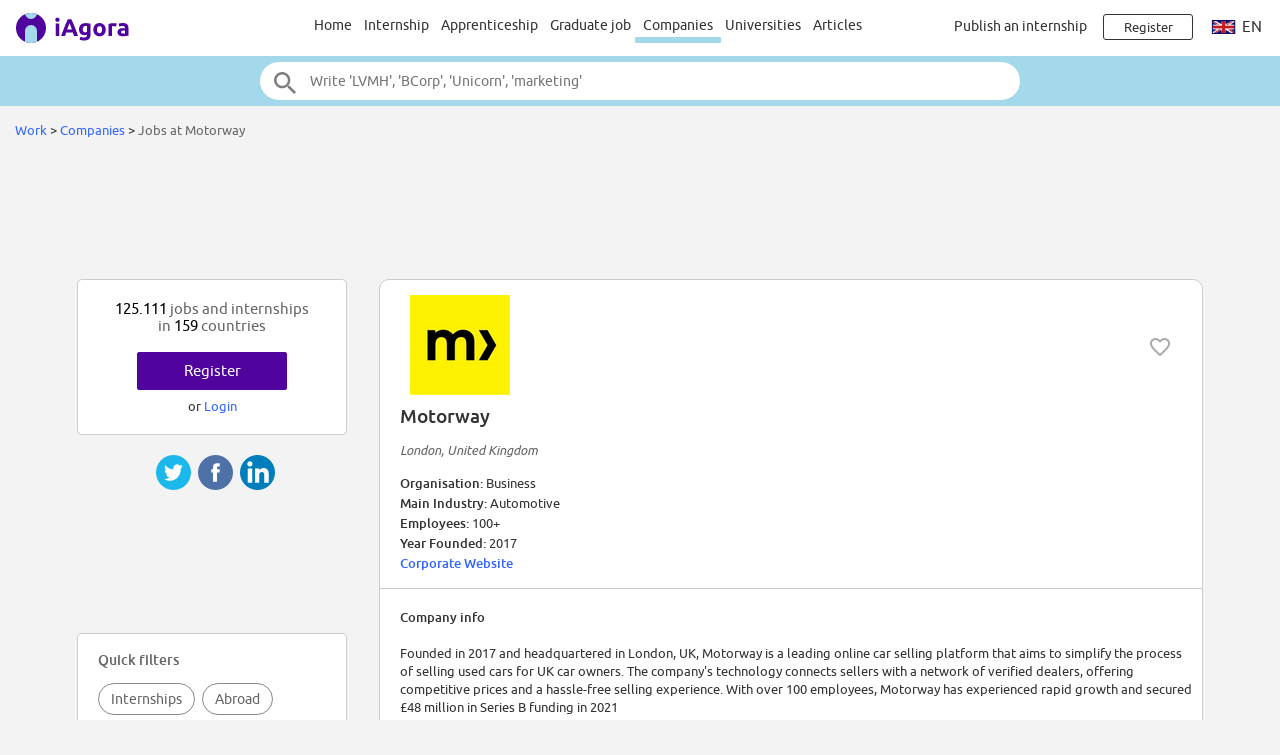

--- FILE ---
content_type: text/html;charset=ISO-8859-1
request_url: https://www.iagora.com/work/en/internships-and-jobs-at/Motorway/35169
body_size: 14001
content:
<!DOCTYPE HTML>
<html lang="en">
<head>
<meta http-equiv="Content-Type" content="text/html;charset=ISO-8859-1">
<meta name="viewport" content="width=device-width, initial-scale=1">
<link rel="canonical" href="https://www.iagora.com/work/en/internships-and-jobs-at/Motorway/35169"><link rel="alternate" hreflang="en" href="https://www.iagora.com/work/en/internships-and-jobs-at/Motorway/35169"><link rel="alternate" hreflang="es" href="https://www.iagora.com/work/es/practicas-y-empleos-en/Motorway/35169"><link rel="alternate" hreflang="fr" href="https://www.iagora.com/work/fr/stages-et-emplois-chez/Motorway/35169"><link rel="alternate" hreflang="de" href="https://www.iagora.com/work/de/praktika-und-jobs-bei/Motorway/35169"><link rel="alternate" hreflang="it" href="https://www.iagora.com/work/it/stage-e-lavoro-in/Motorway/35169"><link rel="icon" href="/images/favicon.ico" sizes="32x32">
<link rel="icon" href="/images/yow/logo-only2.svg" type="image/svg+xml">
<link rel="apple-touch-icon" href="/images/yow/apple-touch-icon.png">
<link rel="preload" href="/css/Ubuntu-r.woff2" as="font" type="font/woff2" crossorigin>
<link rel="preload" href="/css/Ubuntu-i.woff2" as="font" type="font/woff2" crossorigin>
<link rel="preload" href="/css/Ubuntu-m.woff2" as="font" type="font/woff2" crossorigin>
<link rel="preload" href="/js/mobe-80.js" as="script">
<link rel="preconnect" href="https://www.googletagmanager.com">
<link rel="dns-prefetch" href="https://www.googletagmanager.com">
<link rel="preconnect" href="//pagead2.googlesyndication.com">
<link rel="preconnect" href="//googleads.g.doubleclick.net">
<link rel="dns-prefetch" href="//pagead2.googlesyndication.com">
<link rel="dns-prefetch" href="//googleads.g.doubleclick.net">
<title>Motorway careers | iAgora.com</title>
<meta name="description" content="Find an internship at Motorway.   iAgora.com, the largest internship website in Europe.">
<script>
var ia_scrw=window.outerWidth,ia_q=[],$=f=>{ia_q.push(f)};
function getEl(x){return document.getElementById(x)}
function go(x){window.location.href=x}
</script>
<script>(adsbygoogle=window.adsbygoogle||[]).push({google_ad_client:"ca-pub-5960084702414099",enable_page_level_ads:true});</script>
<style type="text/css">
@font-face {
	font-family:'Ubuntu';
	font-display:swap;
	src:url('/css/Ubuntu-r.woff2') format('woff2');
}
@font-face {
	font-family:'Ubuntu';
	font-style:italic;
	font-display:swap;
	src:url('/css/Ubuntu-i.woff2') format('woff2');
}
@font-face {
	font-family:'Ubuntu';
	font-weight:700;
	font-display:swap;
	src:url('/css/Ubuntu-m.woff2') format('woff2');
}
</style>
<link rel="stylesheet" href="/css/mobe-161.css" type="text/css" media="screen">
<script async src="https://www.googletagmanager.com/gtag/js?id=G-XB9GJNEGHZ"></script>
<script>
window.dataLayer = window.dataLayer || [];
function gtag(){dataLayer.push(arguments);}
gtag('js', new Date());
gtag('config', 'G-XB9GJNEGHZ');
gtag('config', 'AW-1070572620');
</script>
<style type="text/css">
body { background:#f3f3f3 }
#filters-row { margin:48px 0; background:#fff; border-top:1px solid #ccc; border-bottom:1px solid #ccc }
.box-link { margin:12px 0 }
</style>

</head>

<body class="yow">

<div class="top-bar">
	<div id="burger-menu" class="menu-icon"><div class="bar"></div><div class="bar"></div><div class="bar"></div></div>

	<div class="logo">
			<a href="/"><img src="/images/yow/logo2.svg"></a>
		</div>

	<div class="web-up sep left"></div>

	<div class="global-links web-up">
		<a class="top-elt" href="https://www.iagora.com/work/en/home.html">Home</a>
		<a class="top-elt inter" href="https://www.iagora.com/work/en/internships">Internship</a>
				<a class="top-elt" href="https://www.iagora.com/work/en/apprenticeships">Apprenticeship</a>
		<a class="top-elt" href="https://www.iagora.com/work/en/jobs">Graduate job</a>
		<a class="top-elt selected" href="https://www.iagora.com/work/en/home.html?show=companies">Companies</a>
				<a class="top-elt" href="/studies/">Universities</a>
		<a class="top-elt" href="/articles/">Articles</a>
			</div>

	<div class="web-up sep"></div>

	
			<a class="web-up careers-link right-elt" href="/careers/recruiters.html">Publish an internship</a>
	
	<div id="user-icon" class="right-elt">
					<a class="neverline" href="https://www.iagora.com/registration/step1.html?goto=https%3A%2F%2Fwww.iagora.com%2Fwork%2Fen%2Finternships-and-jobs-at%2FMotorway%2F35169"><img class="web-down icon" src="/images/yow/user.svg"><div class="web-up login-link">Register







</div></a>
				</div>

		<div class="web-up lang-icon" id="lang-webdropdown3">
					<img src="/images/itravel/flags/flag_uk.gif">
			en			</div>
	</div>

<form id="top-search-form" action="" autocomplete="off">
<div class="top-search-outer"><div class="top-search">
	<input id="top-search-input" type="text" value="" name="search_all" placeholder="Write 'LVMH', 'BCorp', 'Unicorn', 'marketing'">
	<input type="image" id="top-search-submit" alt="" src="/images/yow/search.svg">
	<div id="top-pop-search" class="completion popup"></div>
</div></div>
</form>



<div class="local-menu-outer web-down"><div class="local-menu">
	<a href="https://www.iagora.com/work/en/home.html">Home</a>
	<a href="https://www.iagora.com/work/en/internships">Internship</a>
	<a href="https://www.iagora.com/work/en/apprenticeships">Apprenticeship</a>

	<a href="https://www.iagora.com/work/en/jobs">Graduate job</a>
	<a href="https://www.iagora.com/work/en/home.html?show=companies" class="active">Companies</a>
		<a href="/studies/">Universities</a>
	<a href="/articles/">Articles</a>
	</div></div>

<div id="crumbs">		<a href="https://www.iagora.com/work/en/home.html">Work</a>	&gt; 	<a href="https://www.iagora.com/work/en/home.html?show=companies">Companies</a>	&gt; 	<span class="light">Jobs at Motorway</span>&nbsp;</div>

<div id="main-above" class="clearfix">
	<div class="web-up" style="height:90px; margin:15px auto 0 auto" align="center"> 
<!-- Top large banner -->
<ins class="adsbygoogle" style="display:inline-block;width:970px;height:90px" data-ad-client="ca-pub-5960084702414099" data-ad-slot="3168817349"></ins>
<script>(adsbygoogle = window.adsbygoogle || []).push({});</script>
</div>
	<div class="web-down" style="margin:8px auto" align="center"> 
<!-- Responsive -->
<ins class="adsbygoogle" style="display:block" data-ad-client="ca-pub-5960084702414099" data-ad-slot="8087758110" data-ad-format="horizontal"></ins>
<script>(adsbygoogle = window.adsbygoogle || []).push({});</script>
</div>
</div>

<div id="main-outer" class="clearfix  three-col">
<div id="main-inner" class="clearfix">
<div class="co-outer co-box">
	<div id="co-head" class="clearfix">
		<img class="co-logo" src="/images/u/c/b/OkPFJZQVSV.png" alt="logo">
		
				<img class="heart heart-active halo" data-empl-id="35169" src="/images/work/heart.svg" title="Follow company
">
		
		<div id="co-name" class="m6">Motorway</div>
		<div style="margin:15px 0" class="reg light"><i> London, United Kingdom</i></div>
		<div id="co-meta">
		<b>Organisation:  </b>Business<br>		<b>Main Industry:  </b>Automotive<br>		<b>Employees:  </b>100+<br>		<b>Year Founded:  </b>2017 <br>		 <b><a href="https://motorway.co.uk">Corporate Website </a></b><br>		</div>
	</div>

	<div class="grayline"></div>

	<div id="co-desc">
		<b>Company info</b>
	<p>
	Founded in 2017 and headquartered in London, UK, Motorway is a leading online car selling platform that aims to simplify the process of selling used cars for UK car owners. The company's technology connects sellers with a network of verified dealers, offering competitive prices and a hassle-free selling experience. With over 100 employees, Motorway has experienced rapid growth and secured £48 million in Series B funding in 2021	</div>

	<div id="read-full">
		<a id="read-full-link" href="#">Read full description</a>
	</div>
</div>

<div class="tablet-down" style="margin-top:10px" align="center"> 
<!-- Responsive -->
<ins class="adsbygoogle" style="display:block" data-ad-client="ca-pub-5960084702414099" data-ad-slot="8087758110" data-ad-format="rectangle"></ins>
<script>(adsbygoogle = window.adsbygoogle || []).push({});</script>
</div>
<div class="tablet-up" style="margin-top:24px" align="center"> 
<!-- AD336x280 -->
<ins class="adsbygoogle" style="display:inline-block;width:336px;height:280px" data-ad-client="ca-pub-5960084702414099" data-ad-slot="7423908515"></ins>
<script>(adsbygoogle = window.adsbygoogle || []).push({});</script>
</div>

<div class="co-box co-recos mid m36" style="display:none">
	<div class="co-title box-pad">
	Your recommended offers at Motorway	</div>

	<div class="m24 cards-outer"><div id="recos-container" class="cards-inner single scrollarrows"></div></div>
</div>

<div id="filters-row" class="filters-trigger">
  <div class="filters-lines">
    <div style="top:15px; width:21px"></div>
    <div style="top:21px; width:15px"></div>
    <div style="top:27px; width:9px"></div>
  </div>
  <div id="filters-label">Filter Jobs</div>
</div>





<div id="bottom-popj-container" class="padded"></div>

<div style="display:none">
<div class="work-card wide green no-recos-prefs">	<div class="m6">
		<img src="/images/mobe/person-white.svg" height="36" width="36">
	</div>
	<div class="lh14"><b>
		Sorry, you have no recommendations. 
			</b></div>
	<div class="m6" style="line-height:1.1">
		Update your preferences to improve your options.
			</div>
	<div class="m12">
		<a href="https://www.iagora.com/registration/settings.html" class="green-button rev h32" style="min-width:120px">Update
</a>
	</div>
</div>

<div class="work-card wide green no-recos-profile">	<div class="m6">
		<img src="/images/mobe/person-white.svg" height="36" width="36">
	</div>
	<div class="m6">
		<b>Sorry, you have no recommendations.</b> 
			</div>
	<div class="m6">
		Update your Profile to improve your options.
			</div>
	<div class="m12">
		<a href="https://www.iagora.com/work/en/profile.html" class="green-button rev h32" style="min-width:120px">Update
</a>
	</div>
</div>
<div class="work-card wide green prefs-card">	<div class="m6">
		<img src="/images/mobe/person-white.svg" height="36" width="36">
	</div>
	<div class="m12" style="height:72px">
		<a href="https://www.iagora.com/registration/settings.html" style="color:#fff">
		Tell us your preferences to improve your recommendations.
				</a>
	</div>

	<div>
		<a href="https://www.iagora.com/registration/settings.html" class="green-button rev h32" style="min-width:120px">Update
</a>
	</div>
</div>
</div>
<div id="share-container2"><div class="share-mobe">
	<img src="/images/mobe/share3-twitter.svg" onclick="share_mobe('twitter')">
	<img src="/images/mobe/share3-fb.svg" onclick="share_mobe('fb')">
	<img src="/images/mobe/share3-linkedin.svg" onclick="share_mobe('linkedin')">
</div>
</div></div>
<div id="left-col">
<div style="height:20px"></div>


<div class="left-col-elt" style="padding:20px; text-align:center">
	<div class="mid light">
		<span class="black">125.111</span> 
jobs and internships
		<br>in		<span class="black">159</span>
		countries	</div>
		<div style="padding-top:18px">
		<div><a href="https://www.iagora.com/registration/step1.html?goto=https%3A%2F%2Fwww.iagora.com%2Fwork%2Fen%2Finternships-and-jobs-at%2FMotorway%2F35169" class="green-button">Register







</a></div>
		<div class="m8">or <a href="/login.html?goto=https%3A%2F%2Fwww.iagora.com%2Fwork%2Fen%2Finternships-and-jobs-at%2FMotorway%2F35169">Login</a></div>
	</div>
	</div>
<div id="share-container"><div class="share-mobe">
	<img src="/images/mobe/share3-twitter.svg" onclick="share_mobe('twitter')">
	<img src="/images/mobe/share3-fb.svg" onclick="share_mobe('fb')">
	<img src="/images/mobe/share3-linkedin.svg" onclick="share_mobe('linkedin')">
</div>
</div><div class="web-up" style="margin:20px auto" align="center"> 
<!-- LU160x90 -->
<ins class="adsbygoogle" style="display:inline-block;width:160px;height:90px" data-ad-client="ca-pub-5960084702414099" data-ad-slot="1714726116"></ins>
<script>(adsbygoogle = window.adsbygoogle || []).push({});</script>
</div>
<div id="filters-container" class="left-col-elt"></div>

<div id="bil-popj" style="margin-top:40px; text-align:left; overflow:hidden" class="left-col-elt reg14">
  <table width="100%" cellpadding="0" cellspacing="0" border="0"><tr height="30">
  <td class="mid light cpoint" width="33%" align="center" onclick="pop_activate('cos')"><div class="popmnu" id="id__mnu_cos" style="border-right:1px solid #ccc; border-bottom:1px solid #fff">Recruiters</div></td>
  <td class="mid light cpoint" width="33%" align="center" onclick="pop_activate('jobs')"><div class="popmnu" id="id__mnu_jobs" style="border-right:1px solid #ccc; border-bottom:1px solid #ccc; background-color:#eee">Top Jobs</div></td>
  <td class="mid light cpoint" width="33%" align="center" onclick="pop_activate('ctries')"><div class="popmnu" id="id__mnu_ctries" style="border-bottom:1px solid #ccc; background-color:#eee; border-bottom:1px solid #ccc">Countries</div></td>

  </tr></table>

  <div id="id__popular_cos" class="popt">
      <div class="ellipse">
      <span style="display:inline-block; width:24px; text-align:right" class="dark">1.</span>
      &nbsp;&nbsp;<a href="https://www.iagora.com/work/en/internships-and-jobs-at/Adecco/27806">Adecco</a>
    </div>
      <div class="ellipse">
      <span style="display:inline-block; width:24px; text-align:right" class="dark">2.</span>
      &nbsp;&nbsp;<a href="https://www.iagora.com/work/en/internships-and-jobs-at/LVMH/8520">LVMH</a>
    </div>
      <div class="ellipse">
      <span style="display:inline-block; width:24px; text-align:right" class="dark">3.</span>
      &nbsp;&nbsp;<a href="https://www.iagora.com/work/en/internships-and-jobs-at/Ernst_and_Young/10927">Ernst and Young</a>
    </div>
      <div class="ellipse">
      <span style="display:inline-block; width:24px; text-align:right" class="dark">4.</span>
      &nbsp;&nbsp;<a href="https://www.iagora.com/work/en/internships-and-jobs-at/PwC/7511">PwC</a>
    </div>
      <div class="ellipse">
      <span style="display:inline-block; width:24px; text-align:right" class="dark">5.</span>
      &nbsp;&nbsp;<a href="https://www.iagora.com/work/en/internships-and-jobs-at/Microsoft/7662">Microsoft</a>
    </div>
      <div class="ellipse">
      <span style="display:inline-block; width:24px; text-align:right" class="dark">6.</span>
      &nbsp;&nbsp;<a href="https://www.iagora.com/work/en/internships-and-jobs-at/Airbus/7687">Airbus</a>
    </div>
      <div class="ellipse">
      <span style="display:inline-block; width:24px; text-align:right" class="dark">7.</span>
      &nbsp;&nbsp;<a href="https://www.iagora.com/work/en/internships-and-jobs-at/Thales/8742">Thales</a>
    </div>
      <div class="ellipse">
      <span style="display:inline-block; width:24px; text-align:right" class="dark">8.</span>
      &nbsp;&nbsp;<a href="https://www.iagora.com/work/en/internships-and-jobs-at/Bosch/7054">Bosch</a>
    </div>
      <div class="ellipse">
      <span style="display:inline-block; width:24px; text-align:right" class="dark">9.</span>
      &nbsp;&nbsp;<a href="https://www.iagora.com/work/en/internships-and-jobs-at/SGS/29283">SGS</a>
    </div>
      <div class="ellipse">
      <span style="display:inline-block; width:24px; text-align:right" class="dark">10.</span>
      &nbsp;&nbsp;<a href="https://www.iagora.com/work/en/internships-and-jobs-at/UBS/8231">UBS</a>
    </div>
      <div class="ellipse">
      <span style="display:inline-block; width:24px; text-align:right" class="dark">11.</span>
      &nbsp;&nbsp;<a href="https://www.iagora.com/work/en/internships-and-jobs-at/Mazars/29054">Mazars</a>
    </div>
      <div class="ellipse">
      <span style="display:inline-block; width:24px; text-align:right" class="dark">12.</span>
      &nbsp;&nbsp;<a href="https://www.iagora.com/work/en/internships-and-jobs-at/Mercado_Libre/30331">Mercado Libre</a>
    </div>
    </div>

  <div id="id__popular_jobs" class="popt" style="display:none">
      <div class="ellipse">
      <span style="display:inline-block; width:24px; text-align:right" class="dark">1.</span>
      &nbsp;&nbsp;<img src="/images/itravel/flags_sm/flag_ru_sm.gif" alt="" border="0">&nbsp;<a href="https://www.iagora.com/work/en/offer/job-russia-beauty/3666836">MSR DC Moscow</a>
    </div>
      <div class="ellipse">
      <span style="display:inline-block; width:24px; text-align:right" class="dark">2.</span>
      &nbsp;&nbsp;<img src="/images/itravel/flags_sm/flag_gr_sm.gif" alt="" border="0">&nbsp;<a href="https://www.iagora.com/work/en/offer/job-greece-beauty/3799969">NYX PM Beauty Advisor (Attiki)</a>
    </div>
      <div class="ellipse">
      <span style="display:inline-block; width:24px; text-align:right" class="dark">3.</span>
      &nbsp;&nbsp;<img src="/images/itravel/flags_sm/flag_es_sm.gif" alt="" border="0">&nbsp;<a href="https://www.iagora.com/work/en/offer/job-spain-general/4774542">Candidatura espontánea</a>
    </div>
      <div class="ellipse">
      <span style="display:inline-block; width:24px; text-align:right" class="dark">4.</span>
      &nbsp;&nbsp;<img src="/images/itravel/flags_sm/flag_gr_sm.gif" alt="" border="0">&nbsp;<a href="https://www.iagora.com/work/en/offer/job-greece-logistics/4463160">Customer Care Agent (Remote)</a>
    </div>
      <div class="ellipse">
      <span style="display:inline-block; width:24px; text-align:right" class="dark">5.</span>
      &nbsp;&nbsp;<img src="/images/itravel/flags_sm/flag_fr_sm.gif" alt="" border="0">&nbsp;<a href="https://www.iagora.com/work/en/offer/job-france-general/4774544">Candidature spontanée</a>
    </div>
      <div class="ellipse">
      <span style="display:inline-block; width:24px; text-align:right" class="dark">6.</span>
      &nbsp;&nbsp;<img src="/images/itravel/flags_sm/flag_ru_sm.gif" alt="" border="0">&nbsp;<a href="https://www.iagora.com/work/en/offer/job-russia-management/3683293">MR Siberia</a>
    </div>
      <div class="ellipse">
      <span style="display:inline-block; width:24px; text-align:right" class="dark">7.</span>
      &nbsp;&nbsp;<img src="/images/itravel/flags_sm/flag_ci_sm.gif" alt="" border="0">&nbsp;<a href="https://www.iagora.com/work/en/offer/internship-cote-d-ivoire-logistics/4812744">STAGIAIRE COMPTABLE</a>
    </div>
      <div class="ellipse">
      <span style="display:inline-block; width:24px; text-align:right" class="dark">8.</span>
      &nbsp;&nbsp;<img src="/images/itravel/flags_sm/flag_es_sm.gif" alt="" border="0">&nbsp;<a href="https://www.iagora.com/work/en/offer/internship-spain-casamona-international-real-estate/5609362">Summer 2026 Internship- Come to Barcelona -sales , Marketing - International</a>
    </div>
      <div class="ellipse">
      <span style="display:inline-block; width:24px; text-align:right" class="dark">9.</span>
      &nbsp;&nbsp;<img src="/images/itravel/flags_sm/flag_de_sm.gif" alt="" border="0">&nbsp;<a href="https://www.iagora.com/work/en/offer/internship-germany-visionlab-architekturexport/5576338">Chef de Projet Junior - business development / project management</a>
    </div>
      <div class="ellipse">
      <span style="display:inline-block; width:24px; text-align:right" class="dark">10.</span>
      &nbsp;&nbsp;<img src="/images/itravel/flags_sm/flag_hu_sm.gif" alt="" border="0">&nbsp;<a href="https://www.iagora.com/work/en/offer/job-hungary-hospitality/4957733">Waiter / Waitress</a>
    </div>
      <div class="ellipse">
      <span style="display:inline-block; width:24px; text-align:right" class="dark">11.</span>
      &nbsp;&nbsp;<img src="/images/itravel/flags_sm/flag_ru_sm.gif" alt="" border="0">&nbsp;<a href="https://www.iagora.com/work/en/offer/job-russia-beauty/3678069">MSR DC Tula</a>
    </div>
      <div class="ellipse">
      <span style="display:inline-block; width:24px; text-align:right" class="dark">12.</span>
      &nbsp;&nbsp;<img src="/images/itravel/flags_sm/flag_es_sm.gif" alt="" border="0">&nbsp;<a href="https://www.iagora.com/work/en/offer/job-spain-culture/4283269">Deutsche Anzeigenprüfer*innen</a>
    </div>
    </div>

  <div id="id__popular_ctries" class="popt" style="display:none">
      <div class="ellipse">
      <span style="display:inline-block; width:24px; text-align:right" class="dark">1.</span>
      &nbsp;&nbsp;<a href="https://www.iagora.com/work/en/jobs-and-internships/france">France</a>
    </div>
      <div class="ellipse">
      <span style="display:inline-block; width:24px; text-align:right" class="dark">2.</span>
      &nbsp;&nbsp;<a href="https://www.iagora.com/work/en/jobs-and-internships/germany">Germany</a>
    </div>
      <div class="ellipse">
      <span style="display:inline-block; width:24px; text-align:right" class="dark">3.</span>
      &nbsp;&nbsp;<a href="https://www.iagora.com/work/en/jobs-and-internships/spain">Spain</a>
    </div>
      <div class="ellipse">
      <span style="display:inline-block; width:24px; text-align:right" class="dark">4.</span>
      &nbsp;&nbsp;<a href="https://www.iagora.com/work/en/jobs-and-internships/usa">United States</a>
    </div>
      <div class="ellipse">
      <span style="display:inline-block; width:24px; text-align:right" class="dark">5.</span>
      &nbsp;&nbsp;<a href="https://www.iagora.com/work/en/jobs-and-internships/italy">Italy</a>
    </div>
      <div class="ellipse">
      <span style="display:inline-block; width:24px; text-align:right" class="dark">6.</span>
      &nbsp;&nbsp;<a href="https://www.iagora.com/work/en/jobs-and-internships/uk">United Kingdom</a>
    </div>
      <div class="ellipse">
      <span style="display:inline-block; width:24px; text-align:right" class="dark">7.</span>
      &nbsp;&nbsp;<a href="https://www.iagora.com/work/en/jobs-and-internships/mexico">Mexico</a>
    </div>
      <div class="ellipse">
      <span style="display:inline-block; width:24px; text-align:right" class="dark">8.</span>
      &nbsp;&nbsp;<a href="https://www.iagora.com/work/en/jobs-and-internships/switzerland">Switzerland</a>
    </div>
      <div class="ellipse">
      <span style="display:inline-block; width:24px; text-align:right" class="dark">9.</span>
      &nbsp;&nbsp;<a href="https://www.iagora.com/work/en/jobs-and-internships/netherlands">Netherlands</a>
    </div>
      <div class="ellipse">
      <span style="display:inline-block; width:24px; text-align:right" class="dark">10.</span>
      &nbsp;&nbsp;<a href="https://www.iagora.com/work/en/jobs-and-internships/brazil">Brazil</a>
    </div>
      <div class="ellipse">
      <span style="display:inline-block; width:24px; text-align:right" class="dark">11.</span>
      &nbsp;&nbsp;<a href="https://www.iagora.com/work/en/jobs-and-internships/singapore">Singapore</a>
    </div>
      <div class="ellipse">
      <span style="display:inline-block; width:24px; text-align:right" class="dark">12.</span>
      &nbsp;&nbsp;<a href="https://www.iagora.com/work/en/jobs-and-internships/poland">Poland</a>
    </div>
    </div>

</div>

<script>
function pop_activate(what) {
	for (const s of [ 'jobs', 'cos', 'ctries' ]) {
		const e = getEl('id__popular_' + s), m = getEl('id__mnu_' + s);
		e.style.display = (what === s ? 'block' : 'none');
		m.style.backgroundColor = (what === s ? '#fff' : '#eee');
		m.style.borderBottom = (what === s ? '1px solid #fff' : '1px solid #ccc');
	}
}
$(function(){
	if (!is_visible(getEl('left-col'))) {
		let e = getEl('bottom-popj-container');
		if (!e) return;
		e.appendChild(getEl('bil-popj'));
		e.style.display = 'block';
	}
});
</script>

<div class="web-up" style="width:300px; margin:20px 0; position:relative; left:5px"> 
<!-- rightcol300x600 -->
<ins class="adsbygoogle" style="display:inline-block;box-sizing:border-box;width:300px;height:600px" data-ad-client="ca-pub-5960084702414099" data-ad-slot="6284526510"></ins>
<script>(adsbygoogle = window.adsbygoogle || []).push({});</script>
</div>
</div>
</div>

<div id="footer-logos">
				<a href="https://www.iagora.com/work/en/internships-and-jobs-at/Target/34452"><img class="hovershadow" loading="lazy" src="/images/u/9/5/K1W20nZeNd.png" alt="Target"></a>
			<a href="https://www.iagora.com/work/en/internships-and-jobs-at/GroupM/23588"><img class="hovershadow" loading="lazy" src="/images/u/5/b/2ye4geAyL2-.png" alt="GroupM"></a>
			<a href="https://www.iagora.com/work/en/internships-and-jobs-at/Whatnot/34456"><img class="hovershadow" loading="lazy" src="/images/u/u/i/GAriKwJPu6.png" alt="Whatnot"></a>
			<a href="https://www.iagora.com/work/en/internships-and-jobs-at/United_Nations/20200"><img class="hovershadow" loading="lazy" src="/images/u/5/RhuOGeGsw4-.png" alt="United Nations"></a>
			<a href="https://www.iagora.com/work/en/internships-and-jobs-at/HP/6470"><img class="hovershadow" loading="lazy" src="/images/empl_logos/6470-.png" alt="HP"></a>
			<a href="https://www.iagora.com/work/en/internships-and-jobs-at/Deliveroo/23404"><img class="hovershadow" loading="lazy" src="/images/u/x/7/3ECejn2eRR-.png" alt="Deliveroo"></a>
			<a href="https://www.iagora.com/work/en/internships-and-jobs-at/Affinity_Petcare/29827"><img class="hovershadow" loading="lazy" src="/images/u/z/f/366ZL4MU4q.png" alt="Affinity Petcare"></a>
			<a href="https://www.iagora.com/work/en/internships-and-jobs-at/Dataiku/29512"><img class="hovershadow" loading="lazy" src="/images/u/s/6/mSO5jug4OE.png" alt="Dataiku"></a>
			<a href="https://www.iagora.com/work/en/internships-and-jobs-at/Wise/23192"><img class="hovershadow" loading="lazy" src="/images/u/9/u/nUKfmxK86p.png" alt="Wise"></a>
			<a href="https://www.iagora.com/work/en/internships-and-jobs-at/Pearson/20409"><img class="hovershadow" loading="lazy" src="/images/u/4/yzTA04b3oi-.png" alt="Pearson"></a>
	</div>

<div class="popular-links-outer"><div class="popular-links">
	<div class="bigger white m24"><b>
		Most popular internship searches
			</b></div>
	<div class="scroller-outer m32"><div class="menu-box quick-links scroller-inner white">
				<div class="menu-elt id-ql-ctry selected popular-links-elt" data-id="id-ql-ctry" onclick="popular_links_sel()">Countries</div>
				<div class="menu-elt id-ql-city popular-links-elt" data-id="id-ql-city" onclick="popular_links_sel()">Cities</div>
				<div class="menu-elt id-ql-cat popular-links-elt" data-id="id-ql-cat" onclick="popular_links_sel()">Categories</div>
				<div class="menu-elt id-ql-indus popular-links-elt" data-id="id-ql-indus" onclick="popular_links_sel()">Industries</div>
				<div class="menu-elt id-ql-co popular-links-elt" data-id="id-ql-co" onclick="popular_links_sel()">Companies</div>
			</div></div>

		<div class="links-wrapper id-ql-ctry"><div class="links">
					<a href="https://www.iagora.com/work/en/internships/france" class="one"><div class="link">France Internship</div><div class="sub">10.515 internships</div></a>
					<a href="https://www.iagora.com/work/en/internships/usa" class="one"><div class="link">USA Internship</div><div class="sub">6.571 internships</div></a>
					<a href="https://www.iagora.com/work/en/internships/germany" class="one"><div class="link">Germany Internship</div><div class="sub">4.323 internships</div></a>
					<a href="https://www.iagora.com/work/en/internships/spain" class="one"><div class="link">Spain Internship</div><div class="sub">1.580 internships</div></a>
					<a href="https://www.iagora.com/work/en/internships/singapore" class="one"><div class="link">Singapore Internship</div><div class="sub">1.557 internships</div></a>
					<a href="https://www.iagora.com/work/en/internships/italy" class="one"><div class="link">Italy Internship</div><div class="sub">1.263 internships</div></a>
					<a href="https://www.iagora.com/work/en/internships/uk" class="one"><div class="link">UK Internship</div><div class="sub">932 internships</div></a>
					<a href="https://www.iagora.com/work/en/internships/netherlands" class="one"><div class="link">Netherlands Internship</div><div class="sub">807 internships</div></a>
					<a href="https://www.iagora.com/work/en/internships/china" class="one"><div class="link">China Internship</div><div class="sub">701 internships</div></a>
					<a href="https://www.iagora.com/work/en/internships/switzerland" class="one"><div class="link">Switzerland Internship</div><div class="sub">552 internships</div></a>
					<a href="https://www.iagora.com/work/en/internships/poland" class="one"><div class="link">Poland Internship</div><div class="sub">484 internships</div></a>
					<a href="https://www.iagora.com/work/en/internships/canada" class="one"><div class="link">Canada Internship</div><div class="sub">478 internships</div></a>
					<a href="https://www.iagora.com/work/en/internships/brazil" class="one"><div class="link">Brazil Internship</div><div class="sub">438 internships</div></a>
					<a href="https://www.iagora.com/work/en/internships/malaysia" class="one"><div class="link">Malaysia Internship</div><div class="sub">429 internships</div></a>
					<a href="https://www.iagora.com/work/en/internships/belgium" class="one"><div class="link">Belgium Internship</div><div class="sub">384 internships</div></a>
					<a href="https://www.iagora.com/work/en/internships/mexico" class="one"><div class="link">Mexico Internship</div><div class="sub">373 internships</div></a>
					<a href="https://www.iagora.com/work/en/internships/india" class="one"><div class="link">India Internship</div><div class="sub">283 internships</div></a>
					<a href="https://www.iagora.com/work/en/internships/portugal" class="one"><div class="link">Portugal Internship</div><div class="sub">248 internships</div></a>
					<a href="https://www.iagora.com/work/en/internships/luxembourg" class="one"><div class="link">Luxembourg Internship</div><div class="sub">214 internships</div></a>
					<a href="https://www.iagora.com/work/en/internships/austria" class="one"><div class="link">Austria Internship</div><div class="sub">197 internships</div></a>
					<a href="https://www.iagora.com/work/en/internships/united-arab-emirates" class="one"><div class="link">United Arab Emirates Internship</div><div class="sub">178 internships</div></a>
					<a href="https://www.iagora.com/work/en/internships/japan" class="one"><div class="link">Japan Internship</div><div class="sub">138 internships</div></a>
					<a href="https://www.iagora.com/work/en/internships/ireland" class="one"><div class="link">Ireland Internship</div><div class="sub">135 internships</div></a>
					<a href="https://www.iagora.com/work/en/internships/sweden" class="one"><div class="link">Sweden Internship</div><div class="sub">127 internships</div></a>
					<a href="https://www.iagora.com/work/en/internships/hungary" class="one"><div class="link">Hungary Internship</div><div class="sub">124 internships</div></a>
					<a href="https://www.iagora.com/work/en/internships/romania" class="one"><div class="link">Romania Internship</div><div class="sub">113 internships</div></a>
					<a href="https://www.iagora.com/work/en/internships/chile" class="one"><div class="link">Chile Internship</div><div class="sub">108 internships</div></a>
					<a href="https://www.iagora.com/work/en/internships/colombia" class="one"><div class="link">Colombia Internship</div><div class="sub">107 internships</div></a>
					<a href="https://www.iagora.com/work/en/internships/denmark" class="one"><div class="link">Denmark Internship</div><div class="sub">93 internships</div></a>
					<a href="https://www.iagora.com/work/en/internships/south-korea" class="one"><div class="link">Korea Internship</div><div class="sub">88 internships</div></a>
					<a href="https://www.iagora.com/work/en/internships/argentina" class="one"><div class="link">Argentina Internship</div><div class="sub">75 internships</div></a>
					<a href="https://www.iagora.com/work/en/internships/norway" class="one"><div class="link">Norway Internship</div><div class="sub">49 internships</div></a>
					<a href="https://www.iagora.com/work/en/internships/greece" class="one"><div class="link">Greece Internship</div><div class="sub">43 internships</div></a>
					<a href="https://www.iagora.com/work/en/internships/qatar" class="one"><div class="link">Qatar Internship</div><div class="sub">22 internships</div></a>
					<a href="https://www.iagora.com/work/en/internships/monaco" class="one"><div class="link">Monaco Internship</div><div class="sub">12 internships</div></a>
			</div></div>
		<div class="links-wrapper id-ql-city" style="display:none"><div class="links">
					<a href="https://www.iagora.com/work/en/internships-paris" class="one"><div class="link">Paris Internship</div><div class="sub">3.048 internships</div></a>
					<a href="https://www.iagora.com/work/en/internships/singapore/singapore" class="one"><div class="link">Singapore Internship</div><div class="sub">1.371 internships</div></a>
					<a href="https://www.iagora.com/work/en/internships/germany/munich" class="one"><div class="link">Munich Internship</div><div class="sub">761 internships</div></a>
					<a href="https://www.iagora.com/work/en/internships-madrid" class="one"><div class="link">Madrid Internship</div><div class="sub">528 internships</div></a>
					<a href="https://www.iagora.com/work/en/internships-milan" class="one"><div class="link">Milan Internship</div><div class="sub">527 internships</div></a>
					<a href="https://www.iagora.com/work/en/internships-barcelona" class="one"><div class="link">Barcelona Internship</div><div class="sub">477 internships</div></a>
					<a href="https://www.iagora.com/work/en/internships-london" class="one"><div class="link">London Internship</div><div class="sub">396 internships</div></a>
					<a href="https://www.iagora.com/work/en/internships/france/toulouse" class="one"><div class="link">Toulouse Internship</div><div class="sub">343 internships</div></a>
					<a href="https://www.iagora.com/work/en/internships-berlin" class="one"><div class="link">Berlin Internship</div><div class="sub">290 internships</div></a>
					<a href="https://www.iagora.com/work/en/internships/china/shanghai" class="one"><div class="link">Shanghai Internship</div><div class="sub">268 internships</div></a>
					<a href="https://www.iagora.com/work/en/internships/usa/san-francisco" class="one"><div class="link">San Francisco Internship</div><div class="sub">240 internships</div></a>
					<a href="https://www.iagora.com/work/en/internships-zurich" class="one"><div class="link">Zurich Internship</div><div class="sub">217 internships</div></a>
					<a href="https://www.iagora.com/work/en/internships/luxembourg/luxembourg-city" class="one"><div class="link">Luxembourg City Internship</div><div class="sub">207 internships</div></a>
					<a href="https://www.iagora.com/work/en/internships-brussels" class="one"><div class="link">Brussels Internship</div><div class="sub">201 internships</div></a>
					<a href="https://www.iagora.com/work/en/internships/france/marseille" class="one"><div class="link">Marseille Internship</div><div class="sub">184 internships</div></a>
					<a href="https://www.iagora.com/work/en/internships/usa/chicago" class="one"><div class="link">Chicago Internship</div><div class="sub">146 internships</div></a>
					<a href="https://www.iagora.com/work/en/internships/china/hong-kong" class="one"><div class="link">Hong Kong Internship</div><div class="sub">127 internships</div></a>
					<a href="https://www.iagora.com/work/en/internships/portugal/lisbon" class="one"><div class="link">Lisbon Internship</div><div class="sub">107 internships</div></a>
					<a href="https://www.iagora.com/work/en/internships/china/beijing" class="one"><div class="link">Beijing Internship</div><div class="sub">100 internships</div></a>
					<a href="https://www.iagora.com/work/en/internships-rome" class="one"><div class="link">Rome Internship</div><div class="sub">99 internships</div></a>
					<a href="https://www.iagora.com/work/en/internships/germany/hamburg" class="one"><div class="link">Hamburg Internship</div><div class="sub">98 internships</div></a>
					<a href="https://www.iagora.com/work/en/internships/switzerland/geneva" class="one"><div class="link">Geneva Internship</div><div class="sub">93 internships</div></a>
					<a href="https://www.iagora.com/work/en/internships-dublin" class="one"><div class="link">Dublin Internship</div><div class="sub">93 internships</div></a>
					<a href="https://www.iagora.com/work/en/internships/usa/boston" class="one"><div class="link">Boston Internship</div><div class="sub">80 internships</div></a>
					<a href="https://www.iagora.com/work/en/internships-vienna" class="one"><div class="link">Vienna Internship</div><div class="sub">76 internships</div></a>
					<a href="https://www.iagora.com/work/en/internships/south-korea/seoul" class="one"><div class="link">Seoul Internship</div><div class="sub">71 internships</div></a>
					<a href="https://www.iagora.com/work/en/internships-stockholm" class="one"><div class="link">Stockholm Internship</div><div class="sub">59 internships</div></a>
					<a href="https://www.iagora.com/work/en/internships/italy/turin" class="one"><div class="link">Turin Internship</div><div class="sub">54 internships</div></a>
					<a href="https://www.iagora.com/work/en/internships/italy/florence" class="one"><div class="link">Florence Internship</div><div class="sub">38 internships</div></a>
					<a href="https://www.iagora.com/work/en/internships/usa/new-york-city" class="one"><div class="link">New York City Internship</div><div class="sub">33 internships</div></a>
					<a href="https://www.iagora.com/work/en/internships/spain/valencia" class="one"><div class="link">Valencia Internship</div><div class="sub">26 internships</div></a>
					<a href="https://www.iagora.com/work/en/internships/greece/athens" class="one"><div class="link">Athens Internship</div><div class="sub">22 internships</div></a>
					<a href="https://www.iagora.com/work/en/internships/qatar/doha" class="one"><div class="link">Doha Internship</div><div class="sub">22 internships</div></a>
					<a href="https://www.iagora.com/work/en/internships/norway/oslo" class="one"><div class="link">Oslo Internship</div><div class="sub">19 internships</div></a>
					<a href="https://www.iagora.com/work/en/internships/uk/edinburgh" class="one"><div class="link">Edinburgh Internship</div><div class="sub">17 internships</div></a>
					<a href="https://www.iagora.com/work/en/internships/belgium/antwerp" class="one"><div class="link">Antwerp Internship</div><div class="sub">14 internships</div></a>
					<a href="https://www.iagora.com/work/en/internships/portugal/porto" class="one"><div class="link">Porto Internship</div><div class="sub">8 internships</div></a>
					<a href="https://www.iagora.com/work/en/internships/uk/liverpool" class="one"><div class="link">Liverpool Internship</div><div class="sub">1 internships</div></a>
			</div></div>
		<div class="links-wrapper id-ql-cat" style="display:none"><div class="links">
					<a href="https://www.iagora.com/work/en/internships/management" class="one"><div class="link">Management Internship</div><div class="sub">4.631 internships</div></a>
					<a href="https://www.iagora.com/work/en/internships/engineering" class="one"><div class="link">Engineering Internship</div><div class="sub">4.562 internships</div></a>
					<a href="https://www.iagora.com/work/en/internships/it" class="one"><div class="link">IT Internship</div><div class="sub">4.047 internships</div></a>
					<a href="https://www.iagora.com/work/en/internships/finance" class="one"><div class="link">Finance Internship</div><div class="sub">3.146 internships</div></a>
					<a href="https://www.iagora.com/work/en/internships/logistics" class="one"><div class="link">Logistics Internship</div><div class="sub">2.121 internships</div></a>
					<a href="https://www.iagora.com/work/en/internships/marketing" class="one"><div class="link">Marketing Internship</div><div class="sub">1.944 internships</div></a>
					<a href="https://www.iagora.com/work/en/internships/research" class="one"><div class="link">Research Internship</div><div class="sub">1.804 internships</div></a>
					<a href="https://www.iagora.com/work/en/internships/environment" class="one"><div class="link">Environment Internship</div><div class="sub">1.367 internships</div></a>
					<a href="https://www.iagora.com/work/en/internships/hr" class="one"><div class="link">HR Internship</div><div class="sub">1.336 internships</div></a>
					<a href="https://www.iagora.com/work/en/internships/sales" class="one"><div class="link">Sales Internship</div><div class="sub">1.284 internships</div></a>
					<a href="https://www.iagora.com/work/en/internships/industry" class="one"><div class="link">Industry Internship</div><div class="sub">1.241 internships</div></a>
					<a href="https://www.iagora.com/work/en/internships/hospitality" class="one"><div class="link">Hospitality Internship</div><div class="sub">1.153 internships</div></a>
					<a href="https://www.iagora.com/work/en/internships/creative" class="one"><div class="link">Creative Internship</div><div class="sub">1.058 internships</div></a>
					<a href="https://www.iagora.com/work/en/internships/health" class="one"><div class="link">Health Internship</div><div class="sub">717 internships</div></a>
					<a href="https://www.iagora.com/work/en/internships/fashion" class="one"><div class="link">Fashion Internship</div><div class="sub">419 internships</div></a>
					<a href="https://www.iagora.com/work/en/internships/purchasing" class="one"><div class="link">Purchasing Internship</div><div class="sub">388 internships</div></a>
					<a href="https://www.iagora.com/work/en/internships/administrative" class="one"><div class="link">Administrative Internship</div><div class="sub">266 internships</div></a>
					<a href="https://www.iagora.com/work/en/internships/security" class="one"><div class="link">Security Internship</div><div class="sub">236 internships</div></a>
					<a href="https://www.iagora.com/work/en/internships/insurance" class="one"><div class="link">Insurance Internship</div><div class="sub">190 internships</div></a>
					<a href="https://www.iagora.com/work/en/internships/digital-media" class="one"><div class="link">Digital Media Internship</div><div class="sub">125 internships</div></a>
					<a href="https://www.iagora.com/work/en/internships/government" class="one"><div class="link">Government Internship</div><div class="sub">109 internships</div></a>
					<a href="https://www.iagora.com/work/en/internships/leisure" class="one"><div class="link">Leisure Internship</div><div class="sub">97 internships</div></a>
					<a href="https://www.iagora.com/work/en/internships/nonprofit" class="one"><div class="link">Nonprofit Internship</div><div class="sub">37 internships</div></a>
					<a href="https://www.iagora.com/work/en/internships/agriculture" class="one"><div class="link">Agriculture Internship</div><div class="sub">30 internships</div></a>
					<a href="https://www.iagora.com/work/en/internships/wellness" class="one"><div class="link">Wellness Internship</div><div class="sub">24 internships</div></a>
					<a href="https://www.iagora.com/work/en/internships/general" class="one"><div class="link">General Internship</div><div class="sub">23 internships</div></a>
					<a href="https://www.iagora.com/work/en/internships/translation" class="one"><div class="link">Translation Internship</div><div class="sub">23 internships</div></a>
					<a href="https://www.iagora.com/work/en/internships/tourism" class="one"><div class="link">Tourism Internship</div><div class="sub">16 internships</div></a>
					<a href="https://www.iagora.com/work/en/internships/journalism" class="one"><div class="link">Journalism Internship</div><div class="sub">15 internships</div></a>
					<a href="https://www.iagora.com/work/en/internships/animal-health" class="one"><div class="link">Animal Health Internship</div><div class="sub">4 internships</div></a>
			</div></div>
		<div class="links-wrapper id-ql-indus" style="display:none"><div class="links">
					<a href="https://www.iagora.com/work/en/internships/in-automotive" class="one"><div class="link">Automotive Internship</div><div class="sub">3.008 internships</div></a>
					<a href="https://www.iagora.com/work/en/internships/in-finance" class="one"><div class="link">Finance Internship</div><div class="sub">2.966 internships</div></a>
					<a href="https://www.iagora.com/work/en/internships/in-electronics" class="one"><div class="link">Electronics Internship</div><div class="sub">2.148 internships</div></a>
					<a href="https://www.iagora.com/work/en/internships/in-internet" class="one"><div class="link">Internet Internship</div><div class="sub">1.756 internships</div></a>
					<a href="https://www.iagora.com/work/en/internships/in-accounting" class="one"><div class="link">Accounting Internship</div><div class="sub">1.617 internships</div></a>
					<a href="https://www.iagora.com/work/en/internships/in-aerospace" class="one"><div class="link">Aerospace Internship</div><div class="sub">1.594 internships</div></a>
					<a href="https://www.iagora.com/work/en/internships/in-it" class="one"><div class="link">IT Internship</div><div class="sub">1.583 internships</div></a>
					<a href="https://www.iagora.com/work/en/internships/in-health" class="one"><div class="link">Health Internship</div><div class="sub">1.564 internships</div></a>
					<a href="https://www.iagora.com/work/en/internships/in-luxury-goods" class="one"><div class="link">Luxury Goods Internship</div><div class="sub">1.456 internships</div></a>
					<a href="https://www.iagora.com/work/en/internships/in-food-and-beverage" class="one"><div class="link">Food and Beverage Internship</div><div class="sub">1.404 internships</div></a>
					<a href="https://www.iagora.com/work/en/internships/in-consulting" class="one"><div class="link">Consulting Internship</div><div class="sub">1.188 internships</div></a>
					<a href="https://www.iagora.com/work/en/internships/in-energy" class="one"><div class="link">Energy Internship</div><div class="sub">1.133 internships</div></a>
					<a href="https://www.iagora.com/work/en/internships/in-consumer" class="one"><div class="link">Consumer Internship</div><div class="sub">1.109 internships</div></a>
					<a href="https://www.iagora.com/work/en/internships/in-construction" class="one"><div class="link">Construction Internship</div><div class="sub">992 internships</div></a>
					<a href="https://www.iagora.com/work/en/internships/in-conglomerate" class="one"><div class="link">Conglomerate Internship</div><div class="sub">795 internships</div></a>
					<a href="https://www.iagora.com/work/en/internships/in-nonprofit" class="one"><div class="link">Nonprofit Internship</div><div class="sub">683 internships</div></a>
					<a href="https://www.iagora.com/work/en/internships/in-retail" class="one"><div class="link">Retail Internship</div><div class="sub">680 internships</div></a>
					<a href="https://www.iagora.com/work/en/internships/in-media-and-advertising" class="one"><div class="link">Media and Advertising Internship</div><div class="sub">667 internships</div></a>
					<a href="https://www.iagora.com/work/en/internships/in-transport" class="one"><div class="link">Transport Internship</div><div class="sub">524 internships</div></a>
					<a href="https://www.iagora.com/work/en/internships/in-tourism" class="one"><div class="link">Tourism Internship</div><div class="sub">522 internships</div></a>
					<a href="https://www.iagora.com/work/en/internships/in-telecoms" class="one"><div class="link">Telecoms Internship</div><div class="sub">439 internships</div></a>
					<a href="https://www.iagora.com/work/en/internships/in-oil" class="one"><div class="link">Oil Internship</div><div class="sub">414 internships</div></a>
					<a href="https://www.iagora.com/work/en/internships/in-insurance" class="one"><div class="link">Insurance Internship</div><div class="sub">407 internships</div></a>
					<a href="https://www.iagora.com/work/en/internships/in-chemicals" class="one"><div class="link">Chemicals Internship</div><div class="sub">293 internships</div></a>
					<a href="https://www.iagora.com/work/en/internships/in-hr" class="one"><div class="link">HR Internship</div><div class="sub">223 internships</div></a>
					<a href="https://www.iagora.com/work/en/internships/in-showbiz" class="one"><div class="link">Showbiz Internship</div><div class="sub">126 internships</div></a>
					<a href="https://www.iagora.com/work/en/internships/in-agriculture" class="one"><div class="link">Agriculture Internship</div><div class="sub">108 internships</div></a>
					<a href="https://www.iagora.com/work/en/internships/in-sport" class="one"><div class="link">Sport Internship</div><div class="sub">102 internships</div></a>
					<a href="https://www.iagora.com/work/en/internships/in-capital" class="one"><div class="link">Capital Internship</div><div class="sub">53 internships</div></a>
					<a href="https://www.iagora.com/work/en/internships/in-legal" class="one"><div class="link">Legal Internship</div><div class="sub">26 internships</div></a>
					<a href="https://www.iagora.com/work/en/internships/in-education" class="one"><div class="link">Education Internship</div><div class="sub">17 internships</div></a>
			</div></div>
		<div class="links-wrapper id-ql-co" style="display:none"><div class="links">
					<a href="https://www.iagora.com/work/en/internships-and-jobs-at/Bosch/7054" class="one"><div class="link">Bosch Internship</div><div class="sub">1.191 internships</div></a>
					<a href="https://www.iagora.com/work/en/internships-and-jobs-at/Thales/8742" class="one"><div class="link">Thales Internship</div><div class="sub">755 internships</div></a>
					<a href="https://www.iagora.com/work/en/internships-and-jobs-at/BMW_Group/6410" class="one"><div class="link">BMW Group Internship</div><div class="sub">725 internships</div></a>
					<a href="https://www.iagora.com/work/en/internships-and-jobs-at/Ernst_and_Young/10927" class="one"><div class="link">Ernst and Young Internship</div><div class="sub">698 internships</div></a>
					<a href="https://www.iagora.com/work/en/internships-and-jobs-at/LVMH/8520" class="one"><div class="link">LVMH Internship</div><div class="sub">663 internships</div></a>
					<a href="https://www.iagora.com/work/en/internships-and-jobs-at/TikTok/30238" class="one"><div class="link">TikTok Internship</div><div class="sub">644 internships</div></a>
					<a href="https://www.iagora.com/work/en/internships-and-jobs-at/Mercedes-Benz_Group/30103" class="one"><div class="link">Mercedes-Benz Group Internship</div><div class="sub">591 internships</div></a>
					<a href="https://www.iagora.com/work/en/internships-and-jobs-at/Airbus/7687" class="one"><div class="link">Airbus Internship</div><div class="sub">577 internships</div></a>
					<a href="https://www.iagora.com/work/en/internships-and-jobs-at/Vinci/8743" class="one"><div class="link">Vinci Internship</div><div class="sub">577 internships</div></a>
					<a href="https://www.iagora.com/work/en/internships-and-jobs-at/Amazon/6390" class="one"><div class="link">Amazon Internship</div><div class="sub">559 internships</div></a>
					<a href="https://www.iagora.com/work/en/internships-and-jobs-at/Siemens/6137" class="one"><div class="link">Siemens Internship</div><div class="sub">494 internships</div></a>
					<a href="https://www.iagora.com/work/en/internships-and-jobs-at/EDF/31975" class="one"><div class="link">EDF Internship</div><div class="sub">475 internships</div></a>
					<a href="https://www.iagora.com/work/en/internships-and-jobs-at/CEA/35266" class="one"><div class="link">CEA Internship</div><div class="sub">444 internships</div></a>
					<a href="https://www.iagora.com/work/en/internships-and-jobs-at/Mazars/29054" class="one"><div class="link">Mazars Internship</div><div class="sub">435 internships</div></a>
					<a href="https://www.iagora.com/work/en/internships-and-jobs-at/UBS/8231" class="one"><div class="link">UBS Internship</div><div class="sub">402 internships</div></a>
					<a href="https://www.iagora.com/work/en/internships-and-jobs-at/Renault/10402" class="one"><div class="link">Renault Internship</div><div class="sub">386 internships</div></a>
					<a href="https://www.iagora.com/work/en/internships-and-jobs-at/PwC/7511" class="one"><div class="link">PwC Internship</div><div class="sub">376 internships</div></a>
					<a href="https://www.iagora.com/work/en/internships-and-jobs-at/Stellantis/30234" class="one"><div class="link">Stellantis Internship</div><div class="sub">331 internships</div></a>
					<a href="https://www.iagora.com/work/en/internships-and-jobs-at/Deloitte/6638" class="one"><div class="link">Deloitte Internship</div><div class="sub">325 internships</div></a>
					<a href="https://www.iagora.com/work/en/internships-and-jobs-at/Soci%E9t%E9_G%E9n%E9rale/6703" class="one"><div class="link">Société Générale Internship</div><div class="sub">272 internships</div></a>
					<a href="https://www.iagora.com/work/en/internships-and-jobs-at/Henkel/6600" class="one"><div class="link">Henkel Internship</div><div class="sub">268 internships</div></a>
					<a href="https://www.iagora.com/work/en/internships-and-jobs-at/Groupe_DANONE/6458" class="one"><div class="link">Groupe DANONE Internship</div><div class="sub">260 internships</div></a>
					<a href="https://www.iagora.com/work/en/internships-and-jobs-at/Compass_Group/10812" class="one"><div class="link">Compass Group Internship</div><div class="sub">241 internships</div></a>
					<a href="https://www.iagora.com/work/en/internships-and-jobs-at/Microsoft/7662" class="one"><div class="link">Microsoft Internship</div><div class="sub">233 internships</div></a>
					<a href="https://www.iagora.com/work/en/internships-and-jobs-at/Schneider_Electric/31158" class="one"><div class="link">Schneider Electric Internship</div><div class="sub">223 internships</div></a>
					<a href="https://www.iagora.com/work/en/internships-and-jobs-at/Dassault_Syst%E8mes/33128" class="one"><div class="link">Dassault Systèmes Internship</div><div class="sub">209 internships</div></a>
					<a href="https://www.iagora.com/work/en/internships-and-jobs-at/Accor/12411" class="one"><div class="link">Accor Internship</div><div class="sub">205 internships</div></a>
					<a href="https://www.iagora.com/work/en/internships-and-jobs-at/SAP/23199" class="one"><div class="link">SAP Internship</div><div class="sub">204 internships</div></a>
					<a href="https://www.iagora.com/work/en/internships-and-jobs-at/Adecco/27806" class="one"><div class="link">Adecco Internship</div><div class="sub">198 internships</div></a>
					<a href="https://www.iagora.com/work/en/internships-and-jobs-at/Procter_%26_Gamble/6518" class="one"><div class="link">Procter &amp; Gamble Internship</div><div class="sub">188 internships</div></a>
					<a href="https://www.iagora.com/work/en/internships-and-jobs-at/Orange/6473" class="one"><div class="link">Orange Internship</div><div class="sub">187 internships</div></a>
					<a href="https://www.iagora.com/work/en/internships-and-jobs-at/Continental_Corporation/6584" class="one"><div class="link">Continental Corporation Internship</div><div class="sub">186 internships</div></a>
					<a href="https://www.iagora.com/work/en/internships-and-jobs-at/Goldman_Sachs/29822" class="one"><div class="link">Goldman Sachs Internship</div><div class="sub">186 internships</div></a>
					<a href="https://www.iagora.com/work/en/internships-and-jobs-at/Kering_PPR/20418" class="one"><div class="link">Kering PPR Internship</div><div class="sub">184 internships</div></a>
					<a href="https://www.iagora.com/work/en/internships-and-jobs-at/Hermes/24918" class="one"><div class="link">Hermes Internship</div><div class="sub">178 internships</div></a>
			</div></div>
	</div></div>

<div id="footer-outer">
<div id="footer-container" class="clearfix">
	<div id="footer-about" class="footer-one">
		<h3>About iAgora</h3>
		<p>With up to 1.000 new internships/day, iAgora is the most active pool of internships in Europe. Students and universities across Europe use our platform to find internships abroad and at home, VIE, graduate jobs and graduate programmes. We want to improve lives and help the planet through more meaningful internships.
</p>
		<p>&copy; 2025 iAgora Europa, SLU</p>
	</div>
	<div id="footer-company" class="footer-one">
		<h3>Company</h3>
		<p>
			<a class="footer-link sep" href="/articles/">Articles</a>
			<a class="footer-link sep" href="/about/index.html">About iAgora</a>
			<a class="footer-link sep" href="/about/addresses.html">Advertise on iAgora</a>
			<a class="footer-link sep" target="tos" href="/tos.html" onclick="popnote('tos', 850, 560)">Terms of use</a>
			<a class="footer-link sep" target="_blank" href="/privacy.html">Privacy Policy</a>
			<a class="footer-link sep" href="/about/addresses.html">Contact Us</a>
		</p>
	</div>
	<div id="footer-work" class="footer-one">
		<h3>Work</h3>
		<p>
			<a class="footer-link sep" href="https://www.iagora.com/work/en/internships-and-jobs-abroad">All job opportunities</a>
			<a class="footer-link sep" href="/work/en/home.html?show=companies">All Companies</a>
			<a class="footer-link sep" href="/work/en/jobs">Graduate Jobs</a>
			<a class="footer-link sep" href="/work/en/internships">Internships</a> 
			<a class="footer-link sep" href="/work/en/jobs-and-internships/marketing">Marketing offers</a>
			<a class="footer-link sep" href="/work/en/resumes/index.html">CV guides</a>
			<a class="footer-link sep" href="/work/en/leonardo-grants/index.html">Leonardo Grants</a>
			<a class="footer-link" href="/careers/recruiters.html">Publish job offers</a>
		</p>
	</div>
	<div id="footer-studies" class="footer-one">
		<h3>Studies</h3>
			<a class="footer-link sep" href="/studies/">All Universities</a>
			<a class="footer-link sep" href="/studies/countries.html">All Countries</a>
			<a class="footer-link sep" href="/about/addresses.html">Advertise your programs</a>
			<a class="footer-link" href="/education/">Login to iAgora Education</a>
		<p>
		</p>
		<div class="m18"><div class="dib" style="padding:10px; background:#fff"><img src="/images/yow/moves.png" width="78" height="62"></div></div>

	</div>
</div>
</div>

<div id="id__cookieok" class="popup pop-bottom opened">
We uses cookies to deliver services, personalize content and ads, and analyze our traffic. &nbsp;<a target="_blank" href="/privacy.html">More info.</a>
<div class="options">
<a class="green-button gray2" href="/cookie-options.html">
Other options
</a>
<span class="green-button dark" style="margin-left:16px" href="#" onclick="cookie_ok()">
I accept
</span>
</div>
</div>


<div id="scroll-arrow-right" class="scroll-arrow right"><div></div></div>
<div id="scroll-arrow-left" class="scroll-arrow left"><div></div></div>

<div id="popups">

<div id="burgeropen" class="popup below-topbar">
	<div id="burger-sections">
		<a class="burger-one" href="https://www.iagora.com/work/en/home.html">Home</a>
		<a class="burger-one" href="/work/en/internships">Internship</a>
		<a class="burger-one" href="/work/en/jobs">Graduate job</a>
		<a class="burger-one" href="https://www.iagora.com/work/en/home.html?show=companies">Companies</a>
		<a class="burger-one" href="/studies/">Universities</a>
		<a class="burger-one" href="/careers/recruiters.html">Publish an internship</a>
		<a class="burger-one" href="https://www.iagora.com/work/en/contact.html">Contact Us</a>
			</div>

		<div id="burger-lang1" class="burger-lang">
		<div id="burger-lang-arr" class="burger-arrow"><img src="/images/mobe/arrow-down.png" width="32" height="32" srcset="/images/mobe/arrow-down-2x.png 2x"></div>
		<a class="burger-langtxt" href="https://www.iagora.com/work/en/internships-and-jobs-at/Motorway/35169"><img src="[data-uri]" width="23" height="11">&nbsp;English</a>
	</div>
	
	<div id="burger-langs-hidden">
					<div class="burger-lang">
			<a class="burger-langtxt" href="https://www.iagora.com/work/es/practicas-y-empleos-en/Motorway/35169"><img src="[data-uri]" width="23" height="11">&nbsp;Español</a>
		</div>
							<div class="burger-lang">
			<a class="burger-langtxt" href="https://www.iagora.com/work/fr/stages-et-emplois-chez/Motorway/35169"><img src="[data-uri]" width="23" height="11">&nbsp;Français</a>
		</div>
							<div class="burger-lang">
			<a class="burger-langtxt" href="https://www.iagora.com/work/de/praktika-und-jobs-bei/Motorway/35169"><img src="[data-uri]" width="23" height="11">&nbsp;Deutsch</a>
		</div>
							<div class="burger-lang">
			<a class="burger-langtxt" href="https://www.iagora.com/work/it/stage-e-lavoro-in/Motorway/35169"><img src="[data-uri]" width="23" height="11">&nbsp;Italiano</a>
		</div>
				</div>
</div>


</div>
<div id="modal-cover"></div>
<div id="filters-modal" class="modal-container scrolling">
<div id="filters-popup" class="popup pop-center common" style="padding-top:16px">
<div id="work-filters" class="dark reg14">
	<img id="filters-cross" class="filters-trigger" src="/images/mobe/cancel-cross-2x.png">

		<div class="filters-perso filters-fullwidth">
		<div class="filters-one light bold">
		Quick filters		</div>

		<div class="filters-one box-links">
					<a class="one" href="https://www.iagora.com/work/en/internships/at-Motorway-35169">Internships</a>
					<a class="one" data-facet="facet|/work/en|dJ93tewgt_whlZw3u_D3VehtqJhJZKeEtiGMXIVe9ZJegtsr">Abroad</a>
				</div>
	</div>
	
		<div class="filters-fullwidth centered">
		<a href="https://www.iagora.com/work/en/internships-and-jobs-abroad" class="green-button white">Clear all filters</a>
	</div>
	
			<div id="filter-empl_id-title" class="filters-one filters-title">
			Company			<img id="filter-empl_id-arr" class="filters-arrow arr90" src="/images/mobe/arrow-right-dark-2x.png">
		</div>
		<div id="filter-empl_id-list" class="active-area">
						<div class="filters-one filters-active">
				<a href="https://www.iagora.com/work/en/internships-and-jobs-abroad"><img class="filters-close-img" src="/images/mobe/cancel-cross-2x.png"></a>
				<a href="https://www.iagora.com/work/en/internships-and-jobs-abroad">Motorway</a>
			</div>
			
			
					</div>
			<div id="filter-reqlang-title" class="filters-one filters-title">
			Language required			<img id="filter-reqlang-arr" class="filters-arrow arr90" src="/images/mobe/arrow-right-dark-2x.png">
		</div>
		<div id="filter-reqlang-list" class="active-area">
			
			
					</div>
			<div id="filter-job_type-title" class="filters-one filters-title">
			Job Type			<img id="filter-job_type-arr" class="filters-arrow arr90" src="/images/mobe/arrow-right-dark-2x.png">
		</div>
		<div id="filter-job_type-list" class="active-area">
			
			
					</div>
			<div id="filter-category_id-title" class="filters-one filters-title">
			Job Category			<img id="filter-category_id-arr" class="filters-arrow arr90" src="/images/mobe/arrow-right-dark-2x.png">
		</div>
		<div id="filter-category_id-list" class="active-area">
			
			
					</div>
			<div id="filter-country_id-title" class="filters-one filters-title">
			Country			<img id="filter-country_id-arr" class="filters-arrow arr90" src="/images/mobe/arrow-right-dark-2x.png">
		</div>
		<div id="filter-country_id-list" class="active-area">
			
							<div class="filters-one"><a data-facet="facet|/work/en|dJ93tewgt_whlZw3u_D3VehtqJhJZKeEtiGMXIVlsZJDl">Europe</a></div>
			
					</div>
			<div id="filter-outside_country_id-title" class="filters-one filters-title">
			Outside of			<img id="filter-outside_country_id-arr" class="filters-arrow arr90" src="/images/mobe/arrow-right-dark-2x.png">
		</div>
		<div id="filter-outside_country_id-list" class="active-area">
			
							<div class="filters-one"><a data-facet="facet|/work/en|dJ93tewgt_whlZw3u_D3VehtqJhJZKeEtiGMXIVe9ZJegt7Zew5l">France</a></div>
							<div class="filters-one"><a data-facet="facet|/work/en|dJ93tewgt_whlZw3u_D3VehtqJhJZKeEtiGMXIVe9ZJegtmlZxewE">Germany</a></div>
							<div class="filters-one"><a data-facet="facet|/work/en|dJ93tewgt_whlZw3u_D3VehtqJhJZKeEtiGMXIVe9ZJegt_Zl0ewg">Ireland</a></div>
							<div class="filters-one"><a data-facet="facet|/work/en|dJ93tewgt_whlZw3u_D3VehtqJhJZKeEtiGMXIVe9ZJegtwlhulZ0ewg3">Netherlands</a></div>
							<div class="filters-one"><a data-facet="facet|/work/en|dJ93tewgt_whlZw3u_D3VehtqJhJZKeEtiGMXIVe9ZJegt3De_w">Spain</a></div>
							<div class="filters-one"><a data-facet="facet|/work/en|dJ93tewgt_whlZw3u_D3VehtqJhJZKeEtiGMXIVe9ZJegtsr">UK</a></div>
			
							<div id="filter-outside_country_id-more" class="filters-one filters-more">+ More</div>
				<div id="filter-outside_country_id-select-div" class="filters-select-div">
					<select id="filter-outside_country_id-select" class="filters-select">
						<option selected value="">Choose...</option>
												<option value="facet|/work/en|dJ93tewgt_whlZw3u_D3VehtqJhJZKeEtiGMXIVe9ZJegtes3hZ_e">Austria</option>
												<option value="facet|/work/en|dJ93tewgt_whlZw3u_D3VehtqJhJZKeEtiGMXIVe9ZJegt9l0m_sx">Belgium</option>
												<option value="facet|/work/en|dJ93tewgt_whlZw3u_D3VehtqJhJZKeEtiGMXIVe9ZJegt9s0meZ_e">Bulgaria</option>
												<option value="facet|/work/en|dJ93tewgt_whlZw3u_D3VehtqJhJZKeEtiGMXIVe9ZJegt5EDZs3">Cyprus</option>
												<option value="facet|/work/en|dJ93tewgt_whlZw3u_D3VehtqJhJZKeEtiGMXIVe9ZJegt5Nl5utZlDs90_5">Czech Republic</option>
												<option value="facet|/work/en|dJ93tewgt_whlZw3u_D3VehtqJhJZKeEtiGMXIVe9ZJegtglwxeZr">Denmark</option>
												<option value="facet|/work/en|dJ93tewgt_whlZw3u_D3VehtqJhJZKeEtiGMXIVe9ZJegtl3hJw_e">Estonia</option>
												<option value="facet|/work/en|dJ93tewgt_whlZw3u_D3VehtqJhJZKeEtiGMXIVe9ZJegt7_w0ewg">Finland</option>
												<option value="facet|/work/en|dJ93tewgt_whlZw3u_D3VehtqJhJZKeEtiGMXIVe9ZJegtmZll5l">Greece</option>
												<option value="facet|/work/en|dJ93tewgt_whlZw3u_D3VehtqJhJZKeEtiGMXIVe9ZJegtuswmeZE">Hungary</option>
												<option value="facet|/work/en|dJ93tewgt_whlZw3u_D3VehtqJhJZKeEtiGMXIVe9ZJegt_he0E">Italy</option>
												<option value="facet|/work/en|dJ93tewgt_whlZw3u_D3VehtqJhJZKeEtiGMXIVe9ZJegt0eh4_e">Latvia</option>
												<option value="facet|/work/en|dJ93tewgt_whlZw3u_D3VehtqJhJZKeEtiGMXIVe9ZJegt0_l5uhlw3hl_w">Liechtenstein</option>
												<option value="facet|/work/en|dJ93tewgt_whlZw3u_D3VehtqJhJZKeEtiGMXIVe9ZJegt0_husew_e">Lithuania</option>
												<option value="facet|/work/en|dJ93tewgt_whlZw3u_D3VehtqJhJZKeEtiGMXIVe9ZJegt0sTlx9JsZm">Luxembourg</option>
												<option value="facet|/work/en|dJ93tewgt_whlZw3u_D3VehtqJhJZKeEtiGMXIVe9ZJegtxe0he">Malta</option>
												<option value="facet|/work/en|dJ93tewgt_whlZw3u_D3VehtqJhJZKeEtiGMXIVe9ZJegtwJZKeE">Norway</option>
												<option value="facet|/work/en|dJ93tewgt_whlZw3u_D3VehtqJhJZKeEtiGMXIVe9ZJegtDJ0ewg">Poland</option>
												<option value="facet|/work/en|dJ93tewgt_whlZw3u_D3VehtqJhJZKeEtiGMXIVe9ZJegtDJZhsme0">Portugal</option>
												<option value="facet|/work/en|dJ93tewgt_whlZw3u_D3VehtqJhJZKeEtiGMXIVe9ZJegtZJxew_e">Romania</option>
												<option value="facet|/work/en|dJ93tewgt_whlZw3u_D3VehtqJhJZKeEtiGMXIVe9ZJegt30J4er_e">Slovakia</option>
												<option value="facet|/work/en|dJ93tewgt_whlZw3u_D3VehtqJhJZKeEtiGMXIVe9ZJegt3Klglw">Sweden</option>
												<option value="facet|/work/en|dJ93tewgt_whlZw3u_D3VehtqJhJZKeEtiGMXIVe9ZJegt3K_hNlZ0ewg">Switzerland</option>
											</select>
				</div>
					</div>
			<div id="filter-offer_lang_id-title" class="filters-one filters-title">
			Offers written in			<img id="filter-offer_lang_id-arr" class="filters-arrow arr90" src="/images/mobe/arrow-right-dark-2x.png">
		</div>
		<div id="filter-offer_lang_id-list" class="active-area">
			
			
					</div>
		<br>
</div>
</div>
</div>
<div id="alert-modal" class="modal-container"><div id="alert-pop" class="light mid popup pop-center common">
<div id="alert-txt"></div>
<div id="alert-row"><span id="alert-ok" class="green-button" onclick="pop_close('alert-pop')">OK</span></div>
</div></div>
<script src="/js/mobe-80.js"></script>
<script>
mobe_init('mobe', true);
init_work_search('#top-search-form', getEl('top-search-input'), getEl('top-pop-search'), "No suggestions found.", 0, '');if (is_visible(getEl('filters-row'))) {
	init_click_pop('filters-popup', qsa('.filters-trigger'), {
		beforeopen() {
			show_modal('filters-modal', true),
			scroll_to(20, null, true);
		},
		afterclose: close_modal,
	});
} else {
	const e = getEl('filters-container');
	e.appendChild(getEl('work-filters'));
	e.style.display = 'block';
}

function filter_one(name, start_open) {
	init_click_activate(
		getEl('filter-' + name + '-title'),
		[ getEl('filter-' + name + '-list'), getEl('filter-' + name + '-arr') ],
		start_open
	);
}
function filter_more(name) {
	getEl('filter-' + name + '-more').addEventListener('click', function(ev) {
		this.style.display = 'none';
		getEl('filter-' + name + '-select-div').style.display = 'block';
	});
	getEl('filter-' + name + '-select').addEventListener('change', function(ev) {
		if (this.value) go_facet(this.value);
	});
}
	filter_one('empl_id', true);
		filter_one('reqlang', true);
		filter_one('job_type', true);
		filter_one('category_id', false);
		filter_one('country_id', false);
		filter_one('outside_country_id', false);
	filter_more('outside_country_id');	filter_one('offer_lang_id', false);
	// toggle hearts on offers & cos
getEl('main-inner').addEventListener('click', async (ev) => {
	const el = ev.target, ad_id = +el.dataset.adId, empl_id = +el.dataset.emplId;
	if (!el.classList.contains('heart-active')) return;
	ev.preventDefault();
	const bil_id = null;
	const x = ad_id ? await send_event(null, 'toggle_star', { ad_id, bil_id }, 'Work::Listing', { want: 'json' }) :
		empl_id ? await send_event(null, 'toggle_co_star', { empl_id, bil_id }, 'Work::Listings::Home', { want: 'json' }) :
		{ error: 1 };
	if (x.go) return go(x.go);
	if (x.error) return;
	el.src = '/images/work/heart' + (x.saved ? '-green' : '') + '.svg';
});
init_full_text(getEl('co-desc'), getEl('read-full-link'), getEl('read-full'));



</script>
<div id="id__ajax_error" style="display:none">
Failed to connect to server. Please check your network connection and try again.
</div>
</body>
</html>























--- FILE ---
content_type: text/html; charset=utf-8
request_url: https://www.google.com/recaptcha/api2/aframe
body_size: 184
content:
<!DOCTYPE HTML><html><head><meta http-equiv="content-type" content="text/html; charset=UTF-8"></head><body><script nonce="gY5lDKCIku9tsZ4xo6GsoQ">/** Anti-fraud and anti-abuse applications only. See google.com/recaptcha */ try{var clients={'sodar':'https://pagead2.googlesyndication.com/pagead/sodar?'};window.addEventListener("message",function(a){try{if(a.source===window.parent){var b=JSON.parse(a.data);var c=clients[b['id']];if(c){var d=document.createElement('img');d.src=c+b['params']+'&rc='+(localStorage.getItem("rc::a")?sessionStorage.getItem("rc::b"):"");window.document.body.appendChild(d);sessionStorage.setItem("rc::e",parseInt(sessionStorage.getItem("rc::e")||0)+1);localStorage.setItem("rc::h",'1765687060331');}}}catch(b){}});window.parent.postMessage("_grecaptcha_ready", "*");}catch(b){}</script></body></html>

--- FILE ---
content_type: text/css
request_url: https://www.iagora.com/css/mobe-161.css
body_size: 17907
content:
:root { --main-color:#51039e; --accent:#a4d9eb }
html { -moz-text-size-adjust:none; -webkit-text-size-adjust:none; text-size-adjust:none }
body { margin:0; padding:0; background:#fff; text-align:left }
body, td, input, select, textarea { font-family:Ubuntu,Droid Sans,Helvetica Neue,Helvetica,Arial,sans-serif; color:#333; font-size:13px }

a { color:#36f; text-decoration:none }
a:hover, a.ul { text-decoration:underline }
a:visited { color:#36f }
a:hover.neverline { text-decoration:none }
a.nolink { text-decoration:inherit; color:inherit }
.grn, a.grn, a:hover.grn, a:visited.grn { color:#093 }
.black, a.black, a:hover.black, a:visited.black { color:#000 }
.dark, a.dark, a:hover.dark, a:visited.dark { color:#333 }
.darker, a.darker, a:hover.darker, a:visited.darker { color:#222 }
.light, a.light, a:hover.light, a:visited.light { color:#666 }
.blu2, a.blu2, a:hover.blu2, a:visited.blu2 { color:var(--main-color) }
.bluish, a.bluish, a.bluish:visited { color:#399 }
span.quasilink { color:#36f; text-decoration:none; cursor:pointer }
span.quasilink.light { color:#666 }
span:hover.quasilink { text-decoration:underline }
.caps { text-transform:uppercase }
.bold { font-weight:bold }
.dib { display:inline-block }
.centered { text-align:center }
.nowrap { white-space:nowrap }
::placeholder { font-style:italic }

.clink { color:#36f }
.lbluish { color:var(--accent) }
.blue { color:#44f }
.bror, a.bror { color:#f90 }
.brrd { color:#f60 }
.brn { color:#941 }
.g8 { color:#888 }
.ga { color:#aaa }
.red { color:#c00 }
.bred { color:#f44 }
.white { color:#fff }

.sm { font-size:11px }
.sm12 { font-size:12px }
.reg { font-size:13px }
.reg14 { font-size:14px }
.mid { font-size:15px }
.mid16 { font-size:16px }
.tit { font-size:17px }
.bigger { font-size:19px }
.f23 { font-size:23px }
.f31 { font-size:31px }

.lh1 { line-height:1px; padding:0px; font-size:1px }
.rad5 { border-radius:5px }
.rad10 { border-radius:10px }
.cpoint { cursor:pointer }
.ellipse { white-space:nowrap; overflow:hidden; text-overflow:ellipsis }
.fs0 { font-size:0px }

.clearfix:before, .clearfix:after { content:""; display:table }
.clearfix:after { clear:both }

input.error_highlight,
select.error_highlight,
div.error_highlight,
span.error_highlight,
textarea.error_highlight { border:1px solid #c00 !important }
div.error_msg { font-size:13px; color:#c00 }

.flag { width:23px; height:11px }

.arr90.initial, .arr180.initial { transition:inherit }
.arr90, .arr180 { transition:transform .4s ease-in-out }
.arr90.activated { transform:rotate(90deg) }
.arr180.activated { transform:rotate(180deg) }
.active-area { display:none }
.active-area.activated { display:block }

.top-bar, .top-bar * { box-sizing:border-box }
.top-bar { display:flex; height:56px; padding:4px 0; background:#fff; position:relative }
.top-bar .menu-icon { display:flex; flex-direction:column; justify-content:space-between; flex:none; width:54px; height:48px; padding:14px 13px 14px 17px; cursor:pointer }
.top-bar .menu-icon .bar { width:100%; height:3px; background-color:#aaa }
.top-bar .logo { flex:1; text-align:center; height:48px }
.top-bar .logo img { height:45px; margin-top:2px }
.top-bar .sep { flex:1 }

.top-bar a.careers-link { color:#333; line-height:24px; white-space:nowrap; text-decoration:none; margin-top:10px }
.top-bar .login-link { color:#333; line-height:24px; white-space:nowrap; text-decoration:none; border:1px solid #333; border-radius:3px; padding:0 12px; margin-top:10px; min-width:90px; text-align:center; display:inline-block }
.top-bar .login-link:hover { color:#fff; background:#666 }
.top-bar #user-icon.right-elt { cursor:pointer }
.top-bar #user-icon .icon { width:48px; height:48px; padding:8px }
.top-bar .lang-icon { padding:14px 18px 0 0; font-size:15px; cursor:pointer; text-transform:uppercase }
.top-bar .lang-icon img { width:30px; height:14px; vertical-align:-10% }
.top-bar .right-elt { margin-right:12px }

.top-bar .global-links { display:flex; gap:4px }
.top-bar .top-elt { flex:none; padding:0 6px; cursor:pointer; white-space:nowrap }
.top-bar .top-elt::after { content:""; display:block; margin:4px 0 0 -5px; height:6px; width:calc(100% + 10px); background:var(--accent); transform-origin:center }
.top-bar .top-elt:not(.selected)::after { transform:scaleX(0); transition:transform .2s ease }
.top-bar .top-elt.selected::after, .top-bar .top-elt:hover::after { transform:scaleX(1) }
.top-bar a.top-elt { color:#333; padding-top:13px; font-size:13px; text-decoration:none }

.menu-box { display:flex; gap:32px; font-size:15px }
.menu-box > div:first-child { margin-left:12px }
.menu-box > div:last-child { margin-right:12px }
.menu-box .menu-elt { flex:none; padding:0 6px; cursor:pointer; white-space:nowrap }
.menu-box .menu-elt::after { content:""; display:block; margin:10px 0 0 -8px; height:6px; width:calc(100% + 16px); background:var(--accent); transform-origin:center }
.menu-box .menu-elt:not(.selected)::after { transform:scaleX(0); transition:transform .2s ease }
.menu-box .menu-elt.selected::after, .menu-box .menu-elt:hover::after { transform:scaleX(1) }
.menu-box a.menu-elt { text-decoration:none }

.top-search-outer, .top-search-outer * { box-sizing:border-box }
.top-search-outer { height:50px; background:var(--accent); border-top:1px solid var(--accent) }
.top-search { max-width:760px; width:95%; position:relative; margin:5px auto 0 auto }
#top-search-input { border:none; width:100%; line-height:30px; font-size:14px; padding:4px 18px 4px 50px; color:#666; background:#fff; border-radius:24px }
#top-search-input:focus { outline:0 }
#top-search-input::placeholder { font-style:normal }
#top-search-submit { position:absolute; left:14px; top:10px; width:22px; height:22px; opacity:.5 }
#top-pop-search.completion { width:calc(100% - 36px); max-width:none; text-align:left; left:50%; transform:translateX(-50%) }

.popular-links-outer { border-top:2px solid #aaa; background:#999 }
.popular-links { padding:0 16px }
.popular-links .scroller-outer { margin-left:-8px; margin-right:-8px }
.popular-links .links { padding:24px 0; line-height:1.3; margin-left:-4px; display:grid; grid-template-columns:repeat(auto-fill, minmax(124px, 1fr)); gap:8px 16px }
.popular-links a.one { color:#fff; width:100%; padding:4px; text-decoration:none; border-radius:2px }
.popular-links .one .link { white-space:nowrap; overflow:hidden; text-overflow:ellipsis }
.popular-links a.one:hover { background:#888 }
.popular-links .one .sub { font-size:10px; padding:4px 0 }

/* mobe bare */
#no-logo { width:100px; margin-top:2px; height:44px; display:inline-flex; align-items:center; justify-content:center; overflow:hidden; background:#7cc; color:#fff; font-style:italic; line-height:1.3; font-weight:bold; box-sizing:border-box; padding:5px; text-align:center; font-size:10px }

.popup { display:none; transition:transform .2s ease, opacity .2s linear; transform:scale(.5); opacity:0; transform-origin:top center; z-index:300 }
.popup.below-topbar { position:absolute; top:56px }
.popup.pop-left { transform-origin:top left }
.popup.pop-right { transform-origin:top right }
.popup.pop-center { transform-origin:center }
.popup.pop-bottom { transform-origin:bottom center }
.popup.open { display:block !important }
.popup.opened { transform:none; opacity:1 }
.popup.common { background:#fff; width:85%; max-width:350px; border:1px solid #ccc; border-radius:6px; overflow:hidden; margin:80px auto 0 auto; padding:18px 12px; box-sizing:border-box }
.popup#alert-pop { padding:36px; max-width:450px }

#alert-txt { white-space:pre-line }
#alert-row { margin-top:48px; text-align:right }
#alert-ok { font-size:17px; min-width:120px }

/* autocompletion popups - margin/padding hacks to match form-row sizes */
.completion { position:absolute; background:#fff; width:95%; max-width:450px; color:#666; font-size:14px; border:1px solid #aaa; padding:6px; max-height:370px; overflow-y:auto }
.completion .one { line-height:28px; border-bottom:1px solid #eee; margin:0 -6px; padding:4px 10px; cursor:pointer; white-space:nowrap; overflow:hidden; text-overflow:ellipsis; transition:background-color .1s ease-in-out }
.complete-multiline .completion .one { white-space:normal; overflow:visible; line-height:1.4 }
.completion .one:last-child { border-bottom:none; margin-bottom:-6px }
.completion .one:first-child { margin-top:-6px }
.completion .one.nomatch { font-style:italic }
.completion .one:hover, .completion .one:focus { outline:0; background:#eee }
.completion .one.nomatch:hover, .completion .one.nomatch:focus { outline:0; background:#fff }
.no-outline { outline:0 }

/* Vue transitions, also used by fade_in()/fade_out() */
.realfade-enter-active, .realfade-leave-active { transition:opacity .25s linear }
.fade-enter-active, .fade-leave-active { transition:transform .15s ease, opacity .15s linear }
.slow-enter-active, .slow-leave-active { transition:transform .25s ease }
.slower-enter-active, .slower-leave-active { transition:transform .5s ease }
.fade-enter-from, .fade-leave-to, .slow-enter-from, .slow-leave-to, .slower-enter-from, .slower-leave-to { transform:scale(.5); opacity:0 }
.realfade-enter-from, .realfade-leave-to { opacity:0 }

#modal-cover { display:none; position:fixed; top:0px; left:0px; height:100%; width:100%; background:#000; opacity:.5; z-index:900 }
.modal-container-bare { position:fixed; top:0px; height:100vh; width:100vw; display:flex; align-items:center; justify-content:center; z-index:1000 }
.modal-container { display:none; position:fixed; top:15%; left:0px; width:100%; z-index:1000 }
.modal-container.full { top:0; height:100% }
.modal-container.scrolling { position:absolute; top:0px }

.transient { position:fixed; bottom:48px; right:calc((100vw - min(380px, 95vw)) / 2); background:#666; color:#fff; font-size:15px; padding:10px 20px; border-radius:10px; text-align:center; cursor:pointer; width:380px; max-width:95vw; box-sizing:border-box; opacity:1; transition:right .2s ease, opacity .2s ease }
.transient.appearing { right:-380px }
.transient.fading { opacity:0 }

.halo { transition:background-color .1s ease-in-out; border-radius:24px }
.halo:hover, .halo:focus { background-color:#eee !important }
.hovershadow:hover { box-shadow:0 5px 5px #aaa }

#burgeropen { left:0; width:320px; background:#fff; border:1px solid #ccc; border-left:none; border-top:none; transform-origin:top left }
body.bare #burgeropen { left:0; border-right:1px solid #ccc; border-left:none }
#useropen { right:0px; width:320px; background:#fff; border:1px solid #ccc; border-right:none; border-top:none }
#bare-toptitle, #logos { display:none }

.premium-top { position:sticky; top:0; z-index:200; line-height:24px; padding:12px 5px; background:#fbe5ae; color:#d08911; font-size:14px; text-align:center }
.premium-top a { display:inline-block; line-height:30px; color:#fbe5ae; background:#d08911; padding:0 10px 0 8px; border-radius:5px; font-style:italic; margin-left:10px }
.premium-top a:visited { color:#fbe5ae }

.burger-lang { height:48px; border-bottom:1px solid #eee }
a.burger-langtxt { display:block; line-height:24px; padding:12px 4px 12px 14px; font-size:14px; text-decoration:none !important; color:#666 !important; background-color:#fff; transition:background-color .1s ease-in-out }
.burger-arrow { float:right; box-sizing:border-box; height:48px; width:48px; border-left:1px solid #eee; padding:8px; cursor:pointer; transition:background-color .1s ease-in-out }
.hide, #burger-langs-hidden { display:none }
.burger-one { box-sizing:border-box; height:49px; border-bottom:1px solid #eee; padding-left:14px; font-size:14px; padding-top:15px }
a.burger-one { display:block; line-height:24px; padding:12px 4px 12px 14px; color:#666 !important; text-decoration:none !important; background-color:#fff; transition:background-color .1s ease-in-out }
a.burger-one:hover, a.burger-one:focus, a.burger-langtxt:hover, a.burger-langtxt:focus, .burger-arrow:hover { outline:0; background-color:#eee }

#user-fullname { color:#333; font-size:15px; font-weight:bold }
#user-email { color:#888; font-size:11px }

#userimg-hole { width:38px; height:38px; margin:5px; border-radius:24px; overflow:hidden; position:relative }
#userimg-hole img { position:relative }

#backbox { width:100%; height:48px; background:#ddd; position:relative; text-align:center; color:#444; font-size:18px }
#backbox div { padding-top:14px }
#backbox .arrow { height:48px; width:48px; position:absolute; left:0px; filter:invert(.6) }

#main-outer { padding:.1px 0 36px 0 }
#main-outer.gray, #main-above.gray { background:#f3f3f3 }
#left-col { display:none }
#crumbs { display:none }

.left-col-elt { box-sizing:border-box; width:270px; border:1px solid #ccc; border-radius:5px; margin:0 0 20px 12px; background:white }
#colright-right { display:none }

.share-mobe { display:inline-block }
.share-mobe img { margin:0 2px; vertical-align:middle; cursor:pointer; height:35px; width:35px }
#share-container { margin-bottom:20px; text-align:center }
#share-container2 { margin:15px 0 0 0; text-align:center }

.article-card, .article-card * { box-sizing:border-box }
.article-card { flex:none; width:340px; max-width:100%; height:190px; background:#fff; border:1px solid #ccc; border-radius:15px; padding:0; overflow:hidden; line-height:1.3; text-decoration:none !important }
.article-card .image { background-size:cover; background-position:center center; background-repeat:no-repeat; width:100%; height:100px; overflow:hidden;  }
.article-card .title { padding:12px 14px; font-size:14px; line-height:18px; height:48px; overflow:hidden }
.article-card .meta { padding:12px 14px }

/* login, register */
#thickline { width:100%; height:4px; background:var(--accent) }

.login-wrap { width:600px; max-width:95%; margin:48px auto; text-align:center }
.login-wrap .title { font-size:19px }
.login-form { box-sizing:border-box; width:318px; max-width:93%; margin:40px auto 0 auto; text-align:left; background:#fff; border:2px solid #ccc; padding:36px 24px 20px 24px }
.login-form .label { font-size:14px; color:#666; line-height:24px; margin:10px 0 4px 0 }
.login-form .input input { box-sizing:border-box; background:#fff; border:1px solid #aaa; border-radius:2px; padding:6px; font-size:15px; width:100%; color:#666 }
.login-form .input input:focus { border:1px solid #444; outline:0 }
.login-form .login-button { display:block; width:100%; margin:35px 0 10px 0; font-weight:bold }
.login-form .error { color:#c00; font-size:13px; margin:18px 0; text-align:center }
.login-form .btlink2 { margin-top:32px; text-align:center }

.bil-contact { color:#666; text-align:center; padding:0 15px; margin:20px 0 }

/* footer */
#footer-outer { background:var(--main-color) }
body.bil #footer-outer { background:#e5e5e5 }
#footer-container { padding:10px 18px 15px 0; font-size:11px; color:#fff; max-width:1150px; margin:0 auto }
#footer-container h3 { color:#fff; font-weight:bold; margin:0 0 5px 0; font-size:13px }
#footer-container p { margin:5px 0 }
#footer-links-outer { background:#aaa }
#footer-links { padding:12px 20px; color:#fff; line-height:22px; max-width:1150px; margin:0 auto }
#footer-links a { display:block; text-align:center; white-space:nowrap; overflow:hidden }
#footer-links a, #footer-links a:visited { color:#fff }
#footer-links .block { box-sizing:border-box }
#footer-links .block.b, #footer-links .block.e { display:none }
.footer-link { display:inline }
.footer-link.sep:after { content:" | "; display:inline; color:#fff }
.footer-one { text-align:center; padding:5px 0 0 18px }
.footer-one a { line-height:180%; color:#fff }
.footer-one a:visited { color:#fff }
#footer-logos { text-align:center; padding:18px 0 0 0; margin:48px auto 0 auto; height:52px; overflow:hidden; background:#e5e5e5; border-bottom:14px solid #e5e5e5 }
#footer-logos img { display:inline-block; margin:0 4px; border:1px solid #ccc; height:50px; width:60px }

#bare-footer { background:#fff; padding:24px 16px; font-size:11px; color:#666; border-top:4px solid var(--accent) }
#powered-by { padding:15px 0; margin-left:18px; text-align:center; font-size:9px; color:#666 }
#bil-popj div.popmnu { font-weight:bold; height:24px; padding-top:6px }
#bil-popj div.popmnu:hover { background-color:#fff !important }
#bil-popj .popt { margin:15px 8px; box-sizing:border-box; line-height:24px; padding-right:10px }
#bil-popj td { height:24px; vertical-align:middle }

/* info messages */
div.msg { text-align:center; border:1px solid #666; background:#fff; box-sizing:border-box; padding:8px 14px; color:#333; opacity:0; transition:opacity .5s ease, transform .5s ease-out; transform:translateY(-40px); max-width:540px; margin:24px auto 24px auto; width:80%; border-radius:30px; font-size:14px }
div.msg.shown { opacity:1; transform:none }
div.msg a { text-decoration:underline }

/* scroll arrows */
div.scroll-arrow { display:none; background:#999; width:48px; height:48px; border-radius:24px; box-sizing:border-box; position:absolute; top:calc(50% - 38px); z-index:20; position:absolute; transition:background-color .1s ease-in-out }
div.scroll-arrow:hover { background-color:#777 }
div.scroll-arrow.right { right:4px }
div.scroll-arrow.right div { position:absolute; top:0; left:0; width:14px; height:14px; border-top:4px solid #fff; border-right:4px solid #fff; transform:rotate(45deg); top:14px; left:11px }
div.scroll-arrow.left { left:4px }
div.scroll-arrow.left div { position:absolute; top:0; left:0; width:14px; height:14px; border-top:4px solid #fff; border-left:4px solid #fff; transform:rotate(-45deg); top:14px; left:17px }

/* listings */
#listings-title { min-height:48px; color:#666; font-size:17px; box-sizing:border-box; width:100%; padding:14px 5px; margin:0; font-weight:bold }
#offer-list { position:relative }
.listings-row .listings-inner { box-sizing:border-box; min-height:48px; padding:16px 0px 14px 36px; position:relative; font-size:14px; color:#444; line-height:32px }
.listings-row:last-child { border-bottom:1px solid #ddd }
.listings-row .line2 { padding-right:16px }
.listings-row .line2 .pub-date { display:none; float:right; padding:0 0 0 20px; color:#888; min-width:50px; text-align:center }
.listings-row .flag { position:absolute; top:26px; left:7px }
.listings-row .ap-date { float:right; box-sizing:border-box; padding:8px 12px; color:#666; line-height:20px; text-align:center }
.listings-row .applied { color:#093; padding-top:2px }
.listings-row .heart { float:right; height:24px; width:24px; padding:8px; margin:-2px 4px -8px 4px }
.listings-row.featured div.feat { font-weight:bold }
.listings-row .match { display:none; float:right; background:#0c4; width:12px; height:12px; border-radius:7px; margin:11px 6px 0 12px }
.listings-row .match.yes { background:#0c4 }
.listings-row .match.no { background:#f00 }
.listings-row .tags { color:#444; display:block }
.listings-row .b4-tags { display:none; color:#444 }
.listings-row .snip { color:#888; padding-right:36px }
.listings-row .snip div { float:left }
.listings-row .snip .ellipse { max-width:95% }

.listings-row.bil { background:#f5ddbc }
.listings-row.bil .listings-inner { margin-left:32px; background:#fff }
.listings-row img.school { position:absolute; top:42px; left:-29px; width:24px; height:24px; opacity:.65 }
.listings-row.bil .line2, .listings-row.bil .snip { margin-left:-28px }

#listings-main { background:#fff; overflow:hidden; border-top:1px solid #ccc; border-bottom:1px solid #ccc }
.listings-sep, .listings-deskad { background:#e8e8e8; border-top:1px solid #ccc; border-bottom:1px solid #ccc; height:8px; line-height:1px }
.listings-course { display:block }
.listings-course2  { box-sizing:border-box; height:110px; padding:12px 16px 16px 16px; background:#eef; position:relative; overflow:hidden }
.listings-course2 > img { float:right; padding-left:3px; height:45px; width:66px; display:none }
.listings-course2 > div { visibility:hidden }
.listings-mobead { margin:2px 0; background:#e8e8e8; border-top:1px solid #ccc; border-bottom:1px solid #ccc; padding:8px 0 }
.listings-pager { height:46px; font-size:14px; color:#888; border-bottom:1px solid #ddd; padding-right:4px }
.listings-pager.pager2 { border-bottom:none }
.listings-pager a.pager-but { display:block; float:right; background:#eee; margin:8px 3px 0 3px; padding:0 4px; text-align:center; line-height:28px; min-width:42px; transition:background-color .1s ease-in-out; color:#666; font-size:14px; text-decoration:none; text-align:center }
.listings-pager .pager-but:hover { background-color:#ddd }
.listings-pager .pager-but img { vertical-align:-35% }
.listings-pager .pager-label { display:none }
.listings-pager .pager-text { float:left; margin:15px 0 0 8px }

.listings-empty { max-width:720px; margin:18px auto 30px auto; text-align:center; background:#fffbf7; border:1px solid #f3dbb5; padding:15px; font-size:17px; color:#666; border-radius:5px }
.listings-empty2 { width:75%; max-width:500px; margin:30px auto; text-align:center; border:1px solid #ccc; padding:25px; border-radius:5px; font-size:17px; color:#666; background:#fff }
.pin-button { text-align:center }
.pin-button > span { display:inline-block; padding:8px; font-weight:bold; margin:12px auto }

/* filters */
a[data-facet] { cursor:pointer }
#work-filters { padding:0 15px 0 48px; position:relative }
.filters-fullwidth { margin:0 -25px 15px -58px }
.filters-perso { padding:0 20px 10px 20px; border-bottom:1px solid #ccc }
.filters-perso .box-links a.one { max-width:100%; white-space:nowrap; overflow:hidden; text-overflow:ellipsis }
.filters-one { line-height:18px; padding:7px 0 }
#filters-row { height:48px; background:#e5e5e5; text-align:center; position:relative; cursor:pointer }
.filters-lines { display:inline-block; height:48px; width:40px; position:relative }
.filters-lines div { position:absolute; left:9px; height:2px; background:#666 }
#filters-label { display:inline-block; padding:14px 18px 0 0; vertical-align:top; color:#444; font-size:14px; text-align:left }
#filters-cross { position:absolute; right:6px; top:2px; border:1px solid #666; height:24px; width:24px; cursor:pointer; z-index:1; background:#fff }
#filters-cross:hover { background:#ccc }
#filters-open { display:none; text-align:left; margin:10px 0 20px 0 }
.filters-title { cursor:pointer; font-weight:bold; position:relative; margin-top:8px; color:#666 }
.filters-arrow { position:absolute; top:4px; left:-40px; height:24px; width:24px }
.filters-active { position:relative }
.filters-active img { height:20px; width:21px; position:absolute; top:6px; left:-39px }
.filters-more { color:#888; cursor:pointer }
.filters-select-div { display:none; width:240px; border:1px solid #aaa; overflow:hidden; background:url(/images/mobe/arrow-down-2x.png) no-repeat right #fff; background-size:24px 24px; line-height:26px; margin:2px 0 }
.filters-select { width:270px; border:none; border-radius:0; background:transparent; -webkit-appearance:none; color:#666; padding-left:4px; font-size:14px }
.filters-select, .filters-select option { outline:none }
.filters-button { display:inline-block; color:#888; border:1px solid #888; line-height:30px; border-radius:10px; padding:0 36px; cursor:pointer }
#filters-container { padding:10px; margin-top:30px; display:none }
#filters-container .filters-select-div { width:180px }
#filters-container .filters-select { width:210px }

/* work home + cards */
.m2 { margin-top:2px }
.m4 { margin-top:4px }
.m6 { margin-top:6px }
.m8 { margin-top:8px }
.m12 { margin-top:12px }
.m18 { margin-top:18px }
.m24 { margin-top:24px }
.m32 { margin-top:32px }
.m36 { margin-top:36px }
.m48 { margin-top:48px }
.m64 { margin-top:64px }
.p6 { padding-top:6px }
.lh14 { line-height:1.4 }
.lh18 { line-height:1.8 }
#work-home { max-width:1150px; margin:0 auto; padding:36px 12px 0 12px }
#work-home section { margin-bottom:64px }
#work-home .titl { font-size:17px; font-weight:bold }
#work-home .titl .count { font-weight:normal }
#work-home .spinner, #recos-container  .spinner { width:64px; height:64px; padding:50px 70px }
#work-home .nli { width:100%; max-width:1016px; box-sizing:border-box; background:#fff; border-radius:10px; border:1px solid #999; text-align:center }
#work-home .nli1 { padding:20px 20px 0 20px; text-align:center; box-sizing:border-box }
#work-home .nli1 div { max-width:400px; margin-left:auto; margin-right:auto }
#work-home .nli2 div { margin:36px auto 0 auto; position:relative; width:260px }
#work-home .nli2 .logo { width:66px; height:32px; position:absolute; top:31px; left:16px; background:#fff }
.work-home-empty { background:#fff; border:1px solid #ccc; border-radius:10px; padding:18px 18px 24px 18px; max-width:480px; margin:0 auto 36px auto }

.cards-outer { overflow:hidden; position:relative }
.cards-inner { display:flex }
.cards-inner.single { margin-bottom:-300px; padding-bottom:320px; overflow-x:auto; overflow-y:hidden; scroll-snap-type:x mandatory; scroll-padding-left:15px }
.cards-inner.single > .work-card:first-child { margin-left:12px }
#work-home .cards-outer.single { margin-left:-12px; margin-right:-12px }
.box-pad { padding-left:12px; padding-right:12px }
.cards-inner.multi { flex-flow:row wrap; margin-right:-15px; justify-content:center }
.cards-inner.single .work-card, .cards-inner.single .article-card  { scroll-snap-align:start }
.work-card { font-size:13px; width:180px; height:200px; background:#fff; border-radius:10px; overflow:hidden; margin:0 15px 0 0; text-align:left; position:relative; box-sizing:border-box; padding:12px; line-height:19px; border:1px solid #ddd; flex:none }
.work-card:hover, .work-card:active, .work-card:focus { border:1px solid #999; box-shadow:0 5px 5px #aaa; outline:0 }
.work-card.wide { width:210px }
.work-card.tprog { height:245px; width:100%; min-width:340px; padding:0; font-size:14px }
.work-card.tprog .logo { margin-left:30px; margin-top:22px }
.work-card.tprog .apply { float:right; margin:20px 30px 0 0; display:inline-block; color:var(--main-color); font-size:17px; padding:8px 0; border:1px solid var(--main-color); border-radius:24px; background:#fff; width:120px; text-align:center; transition:color .1s ease-in-out, border-color .1s ease-in-out }
.work-card.tprog .apply:hover, .work-card.tprog .apply:focus { color:#fff; background:var(--main-color) }
.cards-inner.multi .work-card { margin-bottom:20px; width:300px }
.cards-inner.multi .work-card.tprog { width:calc(100% - 15px); min-width:320px }
.work-card.green { background:var(--main-color); color:#fff; text-align:center }
.work-card.green .green-button.rev:hover { border-color:#fff }
.work-card.green a, .work-card.green a:hover { color:#fff }
a.work-card, a.work-card:hover, a.listings-course, a.listings-course.tit { text-decoration:none; color:inherit }
.work-card .top { height:68px }
.work-card.tprog .top { height:98px; background:#dcd5af }
.work-card.tprog .middle { height:110px; border-bottom:1px solid #aaa; padding:13px 15px 0 15px; box-sizing:border-box; line-height:20px }
.work-card.tprog .bottom { padding:7px 20px 0 15px; font-size:15px }
.work-card.center { text-align:center }
.work-card span.logo { display:block; float:left }
.work-card span.logo > img { width:60px; height:50px; border:1px solid #ccc }
.work-card div.logo { float:left; width:60px; height:50px; background:#7cc; color:#fff; line-height:13px; font-size:10px; font-weight:bold; box-sizing:border-box; border:1px solid #ccc; padding:5px; display:table; table-layout:fixed; overflow:hidden }
.work-card div.logo > div { display:table-cell; vertical-align:middle; text-align:center }
.work-card div.logo > div > div { max-height:40px; overflow:hidden }
.work-card span.logo.reco, .work-card div.logo.reco { float:none; margin:0 auto }
.work-card .job-titl { font-weight:bold; overflow:hidden; height:38px }
.work-card .job-titl-reco { font-weight:bold }
.work-card .bytwo { display:inline-block; width:49%; padding:0 4px; box-sizing:border-box; vertical-align:top }
.work-card .num-offers { font-size:31px }
.work-card .num-offers-sm { font-size:27px }
.work-card .location { color:#888; max-height:38px }
.work-card .quot { font-family:"Times New Roman"; font-weight:bold }
.work-card .his-title { line-height:21px; overflow:hidden; height:86px; box-sizing:border-box; color:#399 }
.work-card.reco { transition:transform .2s ease; transform-origin:center }
.work-card.reco.closing { transform:scale(0) }
.work-card .co-spont { float:right; height:24px; width:24px; padding:6px; margin:6px 10px 0 0; border:1px solid #999; border-radius:5px }

.work-review-card { display:inline-block; width:100%; vertical-align:top; background:#fff; overflow:hidden; border:1px solid #ccc; border-radius:10px; padding:18px 18px 12px 18px; text-align:center; line-height:1.3; box-sizing:border-box }
.listings-work-reviews .work-review-card { margin-bottom:18px }
.work-review-card .close-cross-outer { float:right; margin:0 0 4px 4px }
.work-review-card .left { text-align:left }
.work-review-card .review-full { line-height:18px }
.work-review-card .review { line-height:18px; max-height:144px; overflow:hidden }
.work-review-card .bottom { margin:24px -8px 0 -8px }
.work-review-card .bottom a.one { display:inline-block; width:99%; padding:4px 8px; box-sizing:border-box; background-color:#fff; transition:background-color .1s ease-in-out, color .1s ease-in-out; border-radius:5px }
.work-review-card .bottom a.one, .work-review-card .bottom a.one:visited { color:#999 }
.work-review-card .bottom a.one:hover { background-color:#ddd; color:#666 }
.work-review-card .bottom img { height:18px; width:18px; opacity:.4; vertical-align:-18%; margin-right:8px }

#wrm-inner { position:relative; width:620px; max-width:95%; box-sizing:border-box; margin:0 auto; text-align:center; overflow-y:auto }

/* view offer */
#offer-thumbs { height:48px; margin:18px 0 }
#offer-thumbs img { width:32px; height:32px; margin:8px 10px; float:left }
#offer-thumbs #thumbs-msg { display:table-cell; vertical-align:middle; height:48px; padding-right:15px }

#offer-main { margin-top:2px; padding:8px 0 0 0 }
#offer-main #job-title { margin:8px 0 16px 0; font-size:17px; color:#666; font-weight:bold }
#offer-main #offer-inner1, .co-outer #co-head, .co-outer #co-desc { padding:0 5px }
.co-outer .co-logo2 { display:none }
.co-outer .heart, #offer-main .heart { height:24px; width:24px; float:right; padding:12px; margin:28px 8px; cursor:pointer }
#offer-main .but-container { text-align:center; margin-bottom:12px }
#offer-main .but-zone { padding:12px 0; text-align:center; vertical-align:top }
#offer-main .but-zone .but { font-size:17px; min-width:230px }
#offer-main .or-login { display:block; text-align:center; padding-top:8px }
#offer-main #before-tags { clear:both }
#offer-main .tags { font-size:13px; color:#666; margin:7px 0 28px 0 }
#offer-main .stats { margin:20px auto 15px auto }
#offer-main .stats2 { width:40px; border-right:1px solid #ccc }
#offer-main .stats3 { width:8px }
#offer-main .jobspecs { box-sizing:border-box; width:100%; padding:8px 5px 12px 5px }
#offer-main .jobspecs td { text-align:left; vertical-align:top; color:#666; line-height:16px; padding-right:15px }
#offer-main .jobspecs td.spec { font-weight:bold; max-width:130px }
#offer-main #jobdesc { padding:0 5px; line-height:16px; max-height:208px; overflow:hidden; margin-bottom:15px }
#offer-main #jobdesc p { margin:16px 0 }
#offer-main #read-full { margin:15px 0 24px 0; text-align:center; display:none }
#read-full a { display:inline-block; font-size:14px; padding:5px 10px; border-radius:2px; border:1px solid #ccc; border-radius:5px }

/* box links of various kinds */
.local-menu-outer { height:48px; overflow:hidden; margin-bottom:18px }
.local-menu { display:flex; justify-content:left; overflow-x:scroll; gap:12px; margin:8px 0 -300px 0; padding:0 8px 308px 8px; font-size:13px }
.local-menu a { display:inline-block; white-space:nowrap; line-height:32px; padding:0 12px; color:#666; border:1px solid #888; border-radius:20px; background:#fff; transition:background-color .1s ease-in-out }
.box-links, .related-searches { font-size:14px }
.related-searches .title, #next-recos .title { margin-bottom:10px; font-weight:bold }
.related-searches a.one, .box-links a.one { display:inline-block; padding:6px 12px; margin:0 4px 8px 0; color:#666; border:1px solid #888; border-radius:20px; background:#fff }
.related-searches a:hover.one, .related-searches a:focus.one, .box-links a:hover.one, .box-links a:focus.one, .box-links a.one.active, .local-menu a:hover, .local-menu a:focus, .local-menu a.active { color:#fff; background:#999; text-decoration:none }
.box-links a:hover.one.active, .box-links a:focus.one.active, .local-menu a:hover.active, .local-menu a:focus.active { background:#fff; color:#666 }

.work-account { margin-bottom:6px; color:#666 }
.work-account .one { line-height:22px; padding:4px 0 4px 32px; position:relative; border-radius:4px; display:block }
.work-account .one:hover, .work-account a.one:focus { background:#eee; text-decoration:none }
.work-account a.one { color:#666 !important }
.work-account .one .title { font-weight:bold }
.work-account .one > img { position:absolute; height:21px; width:21px; opacity:.5; top:4px; left:4px }

#id__overlay_apply { display:none; margin-top:120px; width:95%; max-width:400px; background-color:#fff; border:2px solid #888; border-radius:6px; text-align:left; overflow:hidden }
#overlay-waiter { margin:45px 0 30px 0; height:90px; width:90px }

div.grayline { width:100%; height:1px; line-height:1px; border-top:1px solid #ccc }

/* co page */
.co-box { background:#fff; border-top:1px solid #ccc; border-bottom:1px solid #ccc; padding-bottom:18px }
.co-outer { margin:20px 0 5px 0; padding:15px 0 5px 0 }
.co-outer #co-name { color:#333; font-size:17px; font-weight:bold }
.co-outer #co-meta { line-height:20px; padding-bottom:15px }
.co-outer #co-desc { padding-top:18px; max-height:180px; overflow:hidden; line-height:18px }
.co-outer #co-desc p { margin-top:18px }
.co-outer #read-full { margin:15px 0 24px 0; text-align:center; display:none }
#co-noofers { color:#666; font-size:19px; margin:50px 15px; text-align:center; line-height:36px }
.co-title { color:#666; font-size:17px; font-weight:bold; margin:24px 0 18px 0; font-weight:bold }

/* tooltips */
#tooltip { text-align:center; color:#333; background:#ff8; position:absolute; border-radius:5px; z-index:100; padding:12px }
#tooltip:after { width:0; height:0; border-left:10px solid transparent; border-right:10px solid transparent; border-top:10px solid #ff8; content:''; position:absolute; left:50%; bottom:-10px; margin-left:-10px }
#tooltip.top:after { border-top-color:transparent; border-bottom:10px solid #ff8; top:-20px; bottom:auto }
#tooltip.left:after { left:10px; margin:0 }
#tooltip.right:after { right:10px; left:auto; margin:0 }

/* buttons */
.green-button { box-sizing:border-box; display:inline-block; color:#fff !important; background:var(--main-color); font-size:15px; cursor:pointer; line-height:36px; border:1px solid var(--main-color); border-radius:2px; padding:0 8px; text-align:center; transition:background-color .1s ease-in-out, color .1s ease-in-out, border-color .1s ease-in-out; min-width:150px }
.green-button.h32 { line-height:30px }
.green-button.gray { color:#333 !important; background:#ccc; border:1px solid #ccc }
.green-button.white { color:#666 !important; background:#fff; border:1px solid #666 }
.green-button.red { background:#f75; border:1px solid #f75 }
.green-button.revred { background:#fff; color:#d00 !important; border:1px solid #d00 }
.green-button.rev { color:var(--main-color) !important; background:#fff; border:1px solid var(--main-color) }
.green-button.gray2 { color:#000 !important; background:#ddd; border:1px solid #000 }
.green-button.dark { background:#444; border:1px solid #444 }
a.green-button { text-decoration:none !important }
.green-button:disabled { opacity:.4 }
.green-button:hover, .green-button:focus { outline:0 }
.green-button:hover, .green-button:focus { background-color:#fff; border-color:var(--main-color); color:var(--main-color) !important }
.green-button.gray:hover, .green-button.gray:focus { border-color:#aaa; background-color:#eee; color:#333 !important }
.green-button.white:hover, .green-button.white:focus { color:#fff !important; border-color:#666; background-color:#666 }
.green-button.red:hover, .green-button.red:focus { border-color:#f75; background-color:#e54; color:#fff !important }
.green-button.revred:hover, .green-button.revred:focus { border-color:#d00; background-color:#d00; color:#fff !important }
.green-button.rev:hover, .green-button.rev:focus { color:#fff !important; border-color:var(--main-color); background-color:var(--main-color) }
.green-button.gray2:hover, .green-button.gray2:focus { border-color:#aaa; background-color:#eee; color:#000 !important }
.green-button.dark:hover, .green-button.dark:focus { border-color:#777; background-color:#777; color:#fff !important }

/* flex finger scrollers */
.scroller-outer { overflow:hidden; position:relative }
.scroller-inner { display:flex; overflow-x:scroll; margin-bottom:-300px; padding-bottom:305px; scroll-snap-type:x mandatory; scroll-padding-left:12px }
.scroller-elt { flex:none; scroll-snap-align:start }

/* cookie consent */
#id__cookieok { position:fixed; width:100%; box-sizing:border-box; background-color:#ddd; opacity:.95; margin:0; left:0; bottom:0; padding:14px 8px; z-index:600; text-align:center; color:#000; font-size:15px }
#id__cookieok div.options { margin-top:12px }
#id__cookieok .green-button { line-height:32px }

.close-cross { width:24px; height:24px; opacity:.4; position:relative }
.close-cross-outer { width:24px; height:24px; padding:6px; position:relative; border-radius:24px; transition:background-color .1s ease-in-out; background:#fff; cursor:pointer }
.close-cross-outer:hover { background:#eee }
.close-cross-outer.abs { position:absolute; right:5px; top:5px }
.close-cross:hover, .close-cross-outer:hover .close-cross { opacity:.7 }
.close-cross:before, .close-cross:after { position:absolute; left:10px; content:' '; height:25px; width:2px; background:#333 }
.close-cross:before { transform:rotate(45deg) }
.close-cross:after { transform:rotate(-45deg) }

#top-ovl { box-sizing:border-box; position:fixed; top:0px; height:60px; line-height:60px; left:0; width:100%; background:#fc0; box-shadow:0px 5px 5px #aaa; z-index:600; font-size:15px; color:#444; transition:transform .3s ease; padding:0; text-align:center; transform:translateY(-100%); display:none }
#top-ovl.open { display:block }
#top-ovl.opened { transform:none }

/* studies */
#stu-title { color:#666; font-size:17px; margin:14px 5px; line-height:2; font-weight:bold }
.loginbox-quotes .userquot { margin:12px 0; color:#399; line-height:1.3 }
.loginbox-quotes .userref { margin:12px 0; color:#666; font-size:10px }
.bigquot { font-size:15px; font-family:"Times New Roman"; font-weight:bold }
.bigquot.f21 { font-size:21px }
.stu-place-title { color:#399; font-size:17px; margin:14px 0 }
.stu-place-subtit { color:#666; font-style:italic; font-size:13px }
img.stars { vertical-align:middle; position:relative; top:-2px; margin:0 5px }
.first-center-name { color:#888; margin-top:18px; line-height:2 }
div.tbar { width:82px; height:8px; border:1px solid var(--accent); position:relative; display:inline-block; vertical-align:middle; margin-left:8px }
div.tbar > div { height:8px; background:var(--accent) }
span.trat { font-size:11px; color:#399; font-weight:bold }
.place-more { margin:20px 0 }
.place-sep { height:20px; background:#e8e8e8; border-top:1px solid #ccc; border-bottom:1px solid #ccc; line-height:1px }
.one-place { margin-bottom:20px }
.padded, .padded1col { padding-left:10px; padding-right:10px }
#unis-latest { margin:24px 0; height:234px }
#unis-latest .scroller-elt { width:170px; height:230px; background:#fff; border:1px solid #ccc; border-radius:10px; overflow:hidden; margin-right:24px; text-align:center; cursor:pointer; position:relative; color:#666; font-size:14px }
#unis-latest .block { width:120px; height:100px; display:block; margin:24px auto 16px auto }
#unis-latest div.block { background:#7cc; color:#fff; font-style:italic; line-height:1.3; font-weight:bold; box-sizing:border-box; padding:5px; display:table; overflow:hidden }
#unis-latest div.block div { display:table-cell; vertical-align:middle }

.small-review-card { display:block; box-sizing:border-box; flex:none; width:320px; height:220px; background:#fff; border:3px solid var(--accent); border-radius:15px; padding:12px 16px; margin-right:15px; overflow:hidden; line-height:1.3; text-decoration:none !important }
.small-review-card:hover, .small-review-card:active, .small-review-card:focus { border:3px solid #90c5eb; box-shadow:0 5px 5px #aaa; outline:0 }
.small-review-card .top { height:22px; margin-left:-4px }
.small-review-card .quote { display:inline-block; position:relative; left:0; top:-4px; margin-right:10px; width:22px; height:17px }
.small-review-card.study .quote { top:4px }
.small-review-card .title { color:var(--main-color); font-weight:bold; font-size:16px; line-height:20px; height:38px; overflow:hidden }
.small-review-card .review { line-height:15px; height:60px; overflow:hidden }
.small-review-card .rev-footer { margin-top:22px }
.small-review-card .logo { height:26px; width:31px; border:1px solid #aaa; float:left; margin:0 12px 12px -2px }
.small-review-card .unistars { height:18px; width:90px; vertical-align:-25% }
.small-review-card.study .logo { margin:4px 12px 8px -2px }

.center-large-outer { padding-left:90px; margin:8px 0 0 0 }
.center-large-outer > .main { float:right; width:100% }
.center-large-outer > .left { float:left; margin-left:-90px; width:90px }
.center-large-outer > .left img { height:67px; width:80px; display:block }
.center-large-outer .mobe-great { height:28px; width:80px; background:#7cc; color:#cff; text-align:center }
.center-large-outer .mobe-great div { display:inline-block; font-size:16px; vertical-align:middle; padding-top:3px }
.center-large-outer .mobe-great .twoline { display:inline-block; font-size:9px; padding-left:3px }
.center-large-outer .quot { margin-top:4px; max-width:700px }
.center-large-outer .by { margin-top:4px; font-size:11px; color:#666 }
.uni-right { display:none }
.center-large-one { color:#399; margin-top:12px }
.center-large-outer.listings { padding-top:10px; padding-bottom:20px }

.uni-page-logo { width:72px; height:60px; border:1px solid #aaa }
#uni-topimg-cont { margin:0 0 20px 0; position:relative }
#uni-topimg { width:100% }
#uni-logo-inimg { position:absolute; bottom:-10px; left:15px }
#uni-logo-titl { float:left; margin:20px 15px 0 0 }
#uni-titl1 { margin:20px 0; line-height:28px }
#uni-titl1 h1 { display:inline; color:#333; font-size:21px; padding-right:15px; margin:0 }
#main .stars-large { display:none }
.stars-large { height:24px; width:120px }
#uni-titl1 .stars-large { vertical-align:middle; position:relative; top:-2px }
.uni-subtit { text-align:center; font-size:19px; margin-bottom:20px; padding-top:20px }
.uni-subtit.further { margin-top:50px; border-top:1px solid #e5e5e5 }
#reviews-stats .first { display:none }
#reviews-stats .rec1 { background:#f1f8fb; padding:16px 0; margin:0 25px 18px 25px; font-size:14px; line-height:1.4 }
#reviews-stats .rec1 div { font-size:23px }
#reviews-stats .sco1 { font-size:13px; padding:8px 0 }
#reviews-stats .sco1 span { color:#aaa }
#reviews-stats .stars-large { display:block; margin:0 auto }
#uni-rec2 { display:none }
.levels-one { margin:3px 0; text-align:center }
.levels-one a, .levels-one span { display:inline-block; width:80px; text-align:right; vertical-align:middle; padding:0 10px 3px 0; font-size:13px }
.levels-one > div { display:inline-block; border:1px solid var(--accent); width:212px; height:12px; vertical-align:middle }
.levels-one > div > div { background:var(--accent); height:10px; border:1px solid #fff }

.one-review { border:1px solid #ccc; border-radius:5px; padding:8px 8px 16px 8px; background:#fff; margin:24px 8px }
.stars-small { height:18px; width:90px; padding:8px 0 }
.one-review .stars-small { display:block }
.useful { border-radius:5px; width:120px; height:28px; background:#f1f8fb; border:1px solid #e5e5e5; float:right; margin:10px 0 10px 10px; color:#aaa; text-align:center; cursor:pointer }
.useful.locks { background:yellow }
.useful img { height:32px; width:32px; vertical-align:middle; margin:-2px 0 0 -10px; opacity:.7 }
.useful span { display:inline-block }
.one-review .reviewer { text-transform:uppercase; margin:5px 0 10px 0 }
.one-review .simple-title { font-size:17px; color:var(--main-color); margin-bottom:20px }
.one-review .meta { color:#aaa }
.one-review .rtype { color:#444; margin-top:24px }
.one-review .rtype img { height:24px; width:24px; vertical-align:middle; opacity:.4; padding:0 8px 2px 0 }
.one-review .label { font-weight:bold; margin-top:28px; max-width:700px }
.one-review .label.together { margin-top:12px }
.nobold { font-weight:normal }
.one-review .txt { margin-bottom:30px; max-width:700px }
.one-review .txt.together { margin-bottom:12px }
.one-review .readfull { text-align:center; margin:24px 0 8px 0 }
.one-review .readfull a { display:inline-block; padding:4px 32px; border:1px solid #ccc; border-radius:2px }
div.txt div.short { max-height:160px; overflow:hidden }
div.txt div.short p { margin:20px 0 }
#studies-main .read-more { cursor:pointer; color:#36f; font-size:14px }
.txt20 { font-size:14px; line-height:20px }
#uni-about-more { background:#f1f8fb; padding:10px; max-width:350px; margin:20px auto 0 auto }
#uni-about-more div { margin-bottom:4px }
.uni-partner { padding:0 10px 20px 0; box-sizing:border-box }

.levels-two { text-align:center; margin:8px 0 }
.levels-two.result5 { display:none }
.levels-two > span { display:inline-block; width:125px; text-align:left; vertical-align:middle; padding:0 5px 3px 0; font-size:11.5px; line-height:.9 }
.levels-two.lang > span { text-align:right; width:70px }
.levels-two > div { display:inline-block; border:1px solid var(--accent); width:152px; height:12px; vertical-align:middle; position:relative }
.levels-two > div > img { position:absolute; top:-3px; width:18px; height:18px; margin-left:-8px }
.levels-two > div > div { background:var(--accent); height:10px; border:1px solid #fff }
.levels-two .sq { display:inline-block; position:absolute; width:18px; height:18px; background:#ffc10e; top:-3px; text-align:center; margin-left:-8px; color:#fff; font-weight:bold; font-size:12px; line-height:18px }
.levels-two.result4 > div > div { width:150px }
.levels-two.result3 > div > div { width:112px }
.levels-two.result2 > div > div { width:75px }
.levels-two.result1 > div > div { width:37px }
.levels-two.result0 > div > div { width:0px }
.levels-two.result4 > div > img, .levels-two.result4 .sq { left:150px }
.levels-two.result3 > div > img, .levels-two.result3 .sq { left:112px }
.levels-two.result2 > div > img, .levels-two.result2 .sq { left:75px }
.levels-two.result1 > div > img, .levels-two.result1 .sq { left:37px }
.levels-two.result0 > div > img, .levels-two.result0 .sq { left:0px }
.one-review .onblu { background:#f1f8fb; max-width:700px; padding:10px; margin:0 -8px }
.one-review .onblu .label { margin-top:10px }
.one-review .onblu .txt { margin-bottom:10px }
.uni-job { box-sizing:border-box; margin:20px 0; padding-bottom:20px; border-bottom:1px solid #e5e5e5; line-height:28px; font-size:14px }
.uni-job .flag { padding-right:8px }
.hasbic-box { width:665px; max-width:95%; margin-top:32px; position:relative }
.hasbic-box .graybg { background:#eee; border-radius:20px; height:120px; margin-left:60px; text-align:center; font-size:18px; color:#666; box-sizing:border-box; color:#666; padding:12px 30px 12px 70px; position:relative }
.hasbic-box .l2 { position:absolute; left:0px; bottom:12px; width:100%; box-sizing:border-box; padding:0 30px 0 80px }
.hasbic-box .grn-circle { position:absolute; top:-10px; left:0px; width:140px; height:140px; background:#d6fed2; border-radius:70px; box-sizing:border-box; border:8px solid #c8ecc5; text-align:center; font-size:19px; color:#80c97a; padding-top:20px }
.hasbic-one { display:inline-block; width:380px; max-width:95%; box-sizing:border-box; margin:0 15px 30px 0; color:#666; font-size:16px }
.hasbic-one img { vertical-align:middle; position:relative; top:-2px; margin-right:10px }

.green-button.courses-but { min-width:230px; line-height:48px; font-weight:bold; font-size:17px }
#uni-titl1 .courses-but { float:right; margin:10px 0 10px 20px }
#uni-globar { background:#f1f8fb; padding:18px 0; text-align:center }
#uni-actions { margin:24px 0 32px 0; text-align:center }
#uni-actions a.green-button { min-width:240px; line-height:48px; margin:8px 20px; vertical-align:top; font-size:17px; font-weight:bold }
#stick { position:relative; z-index:5; width:100%; margin:0 auto }
#stick1 { max-width:1150px; margin:0 auto }
#stick.sticky { position:fixed; box-shadow:0px 5px 5px #aaa; background:#f1f8fb; top:-70px; left:0px; width:100vw; height:70px; transition:transform .3s }
#stick.sticky.opened { transform:translateY(100%) }
#stick.sticky .sticky-hide { display:none }
#stick.sticky #main { padding-left:40px; padding-right:40px }
#stick.sticky #uni-titl1 { margin-top:0; margin-bottom:0; padding:6px 0 }
#stick.sticky #uni-titl1 .courses-but { margin:4px 0 4px 20px }
#stick.sticky #uni-globar { padding:2px 0 12px 0 }
#uni-globar > div { display:inline-block; vertical-align:middle; font-size:14px; width:16%; text-align:left; box-sizing:border-box }
#uni-globar > div.big { font-size:39px; text-align:right; padding-right:10px }
#uni-globar img { vertical-align:middle; width:36px; height:36px; opacity:.6 }

.valuestars input.stars[value="0"] ~ .star.gt0 { display:none }
.valuestars input.stars[value="1"] ~ .star.lt1, .valuestars input.stars[value="1"] ~ .star.gt1 { display:none }
.valuestars input.stars[value="2"] ~ .star.lt2, .valuestars input.stars[value="2"] ~ .star.gt2 { display:none }
.valuestars input.stars[value="3"] ~ .star.lt3, .valuestars input.stars[value="3"] ~ .star.gt3 { display:none }
.valuestars input.stars[value="4"] ~ .star.lt4, .valuestars input.stars[value="4"] ~ .star.gt4 { display:none }
.valuestars input.stars[value="5"] ~ .star.lt5 { display:none }

/* forms */
.form-outer { padding:10px; box-sizing:border-box; font-size:15px }
.form-outer .sep { position:relative; text-align:center; height:48px; line-height:48px; font-size:17px; color:#399 }
.form-outer .sep div { height:1px; width:100%; position:absolute; left:0px; top:25px; border-top:1px solid #ccc }
.form-outer .sep span { position:relative; z-index:1; background:#fff; padding:0 16px }
.form-outer .sep-subtit { font-size:15px; color:#888; text-align:center; margin:-8px 0 24px 0; font-style:italic }

.form-row { margin-bottom:20px; padding:0 }
.form-row .label { padding:0 0 6px 0; font-size:15px; box-sizing:border-box; color:#666 }
.form-row .label .more { padding-top:4px; color:#4aa; font-size:13px; font-style:italic }
.form-row .field.text { padding-top:4px }
.form-row input[type="text"], .form-row input[type="password"], .form-row input[type="email"], .form-row input[type="number"], .form-row select, .form-row textarea { border:1px solid #aaa; background:#fff; padding:6px; border-radius:2px; color:#666; font-size:15px; width:95%; max-width:450px }
.form-row input[type="text"]:focus, .form-row input[type="password"]:focus, .form-row input[type="email"]:focus, .form-row input[type="number"]:focus, .form-row select:focus, .form-row textarea:focus { border:1px solid #444; outline:0 }
.form-row select { width:260px }
.form-row input[type="text"]:disabled, .form-row input[type="password"]:disabled, .form-row input[type="email"]:disabled, .form-row input[type="number"]:disabled, .form-row select:disabled, .form-row textarea:disabled { background:#eee }
.form-row input.medium { width:260px }
.form-row input.short, .form-row select.short { width:150px }
.form-row input.shorter, .form-row select.shorter { width:90px }
.form-row input[type="radio"], .form-row input[type="checkbox"] { vertical-align:baseline }
.form-row label { white-space:nowrap; min-width:85px; display:inline-block }
.form-row .errors { display:none; padding:5px 5px 5px 0; font-size:13px; margin-top:4px }
.form-row .errs { padding:5px 5px 5px 0; font-size:13px; margin-top:4px }

.inline-radio-options input { display:none }
.form-row .inline-radio-options label { min-width:auto }
.inline-radio-options label span { display:inline-block; line-height:24px; padding:0 10px; margin:0 4px 4px 0; cursor:pointer; border:1px solid #aaa; color:#888; border-radius:15px; min-width:64px; text-align:center }
.inline-radio-options label span:hover, .inline-radio-options label span:focus { border:1px solid #000 }
.inline-radio-options input[type="checkbox"] + span { border-radius:3px }
.inline-radio-options input:checked + span { border:1px solid #3cf; color:#fff; background:#3cf }
.inline-radio-options input:not(:checked) + span:hover { background:#3cf; border:1px solid #3cf }
.inline-radio-options input:checked + span:focus, .inline-radio-options input:checked + span:hover { border:1px solid #048 }

/* large mobile / landscape */
@media screen and (min-width:360px) {
  .listings-row .match, .listings-row .line2 .pub-date { display:block }
}

@media screen and (min-width:400px) {
  .premium-top { font-size:15px }
  .cards-inner.multi { justify-content:flex-start }
  .cards-inner.multi .work-card.norm { width:calc((100% - 31px) / 2) }
}

@media screen and (min-width:440px) {
  #offer-main #offer-inner1, .co-outer #co-head, .co-outer #co-desc { padding-left:10px; padding-right:10px }
  #offer-main .jobspecs td.spec { width:100px; padding-left:10px }
  #offer-main #jobdesc { padding:0 10px }
  .co-outer .co-logo2 { display:inline }
  .cards-inner.multi .work-card.wide { width:calc((100% - 31px) / 2) }
}

@media screen and (min-width:460px) {
  .work-card.tprog, .cards-inner.multi .work-card.tprog { width:440px }
}

@media screen and (min-width:530px) {
  .premium-top { font-size:17px }
}

/* tablet size and up */
@media screen and (min-width:610px) {
  .phone-only { display:none !important }
  #tbox { padding-left:7px }

  #footer-logos { height:80px }
  #footer-logos img { margin-right:8px; height:75px; width:90px }
  body.bil #footer-logos { padding-bottom:20px }

  #offer-main .co-logo,
  .co-outer .co-logo { height:100px; width:120px }
  #offer-main #before-tags { clear:none }
  #offer-main #after-tags { clear:both }

  /* Studies */
  .uni-right { display:block; position:absolute; top:8px; right:15px; width:90px; text-align:center; color:#666; z-index:10 }
  .uni-left { min-height:120px }
  .stu-has-right { margin-right:120px }
  .first-center-name .st-and-rev { display:none }
  .center-large-outer .mobe-great { display:none }
  .one-place { position:relative }
  .padded, .padded1col { padding-left:15px; padding-right:15px }
  .first-place { position:relative }
  #stu-title { margin-left:15px }
  .stu-place-title { text-decoration:underline }

  #uni-logo-inimg { left:30px }
  .uni-page-logo { width:120px; height:100px }
  #uni-logo-titl { margin-right:24px }
  #uni-titl1 { line-height:36px }
  #uni-titl1 h1 { font-size:29px }
  #uni-titl1 .stars-large { top:-6px }
  .uni-subtit { padding-bottom:12px; border-bottom:1px solid #e5e5e5; text-align:left }
  .uni-subtit.further { border-top:none }
  #main .stars-large { display:inline }
  #reviews-stats .first { padding:0; float:left; display:block }
  #reviews-stats .rec1 { display:none }
  #reviews-stats .sco1 { float:right; padding:0; font-size:17px }
  #reviews-stats .stars-large { float:right; margin-left:8px; position:relative; top:-4px }
  .uni-levels { width:49%; float:left }
  .levels-one { margin:10px 0 }
  .one-review { padding-left:15px; padding-right:15px }
  .one-review .onblu { padding:15px; margin-left:auto; margin-right:auto }
  .uni-partner.home { display:inline-block; width:48%; vertical-align:top }
  .hasbic-box .graybg { font-size:22px; padding-top:18px }
  .hasbic-box .l2 { font-size:25px; bottom:18px }
  .work-review-card .bottom a.one { width:49% }

  .cards-inner.multi .work-card.norm { width:calc((100% - 46px) / 3) }
  .cards-inner.single > .work-card:first-child { margin-left:16px }
  .box-pad { padding-left:16px; padding-right:16px }
  #work-home { padding-left:16px; padding-right:16px }
  #work-home .cards-outer.single { margin-left:-16px; margin-right:-16px }
}

@media screen and (min-width:660px) {
  .cards-inner.multi .work-card.wide { width:calc((100% - 46px) / 3) }
}

@media screen and (max-width:719px) {
  .tablet-up { display:none !important }
  .tablet-down-block { display:block }
  .one-place .related-searches { text-align:center }
}

/* large tablet */
@media screen and (min-width:720px) {
  .tablet-down { display:none !important }

  #lang-webdropdown3 { text-transform:uppercase }
  .premium-top { font-size:19px }
  .premium-top a { margin-left:24px }
  .transient { right:32px; top:62px; bottom:auto }
  body.bil .transient { top:86px }

  #footer-container { padding:10px 18px 8px 0 }
  .footer-one { float:left; box-sizing:border-box; padding-left:18px; text-align:left }
  .footer-one a, .footer-one p { line-height:1.4 }
  .footer-link { display:block }
  #footer-container h3 { margin:0 0 8px 0 }
  #footer-container p { margin:8px 0 }
  #footer-about { width:34% }
  #footer-company { width:21% }
  #footer-company.footer-one { margin-left:6% }
  #footer-work { width:18% }
  #footer-studies { width:20% }
  .footer-link.sep:after { content:none }
  .listings-work-reviews .work-review-card { margin-right:16px; width:calc(50% - 20px) }

  #lang-wd-flag { padding:10px 0 }
  #userimg-hole { margin:5px }

  #burger-sections { display:none }

  #offer-main #job-title { font-size:19px }
  #offer-main #offer-inner1, .co-outer #co-head, .co-outer #co-desc { padding-left:20px; padding-right:10px }
  #offer-main .but-container { padding-left:24px }
  #offer-main .but-zone { display:inline-block; margin-right:20px }
  #offer-main #jobdesc { padding:0 20px; max-height:none }

  .co-outer #co-name { font-size:19px }

  #id__overlay_apply { max-width:600px }
  #overlay-waiter { margin:25px 0 30px 0; height:140px; width:140px }

  #powered-by { padding:2px 0; text-align:center; font-size:11px; color:#333 }
  #powered-by.bil-bare .pow1, #powered-by.bil-bare .pow2, #powered-by.bil-bare .pow2 a { display:inline; font-size:11px; color:#333 }

  .login-wrap .title { font-size:21px }

  .listings-row .tags, .listings-row .b4-tags { display:inline }
  .listings-mobead { margin:0; padding:0; height:6px; line-height:1px }
  .listings-deskad { height:auto; line-height:normal; padding:12px 0 }
  .listings-pager a.pager-but { min-width:115px }
  .listings-pager .pager-label { display:inline }
  #top-ovl { font-size:19px }
  .pin-button { float:right; margin:0 8px 4px 8px }

  .place-more .green-button { position:relative; left:-40px }
  .one-review .review-row { display:table; width:100%; table-layout:fixed }
  .one-review .review-left { display:table-cell; vertical-align:top }
  .one-review .review-right { box-sizing:border-box; display:table-cell; vertical-align:top; width:280px; padding-left:20px }
  .levels-two { text-align:left }
  .levels-two span { width:100px }

  #uni-about-main { width:64%; float:left }
  #uni-about-more { width:30%; float:right; margin-top:0 }
  .uni-job { display:inline-block; width:50%; height:104px; margin:0 0 20px 0; vertical-align:top; padding-right:10px }
  .form-row { display:table; width:100%; margin-bottom:12px; table-layout:fixed }
  .form-row .label { display:table-cell; vertical-align:top; width:200px; padding:4px 10px 0 10px; text-align:right }
  .form-row.narrow .label { width:150px }
  .form-row .field { display:table-cell }
  .hasbic-box .graybg { font-size:24px }
  .cards-inner.multi .work-card.norm { width:180px }
  #work-home .nli1 { float:right; width:50%; padding-top:32px }
  #work-home .nli2 { float:left; width:50% }
  #work-home .nli2 div { margin-top:24px }

  #footer-links .block { width:33%; float:left }
  #footer-links a { text-align:left; max-width:230px }
}

@media screen and (min-width:800px) {
  #uni-rec2 { display:block; width:180px; float:right; background:#f1f8fb; padding:16px 0; font-size:15px; line-height:1.4; text-align:center }
  #uni-rec2 div { font-size:27px }
  .uni-levels.premium { width:300px }
  .uni-partner.home { width:32% }
  .cards-inner.multi .work-card.wide { width:210px }
  #colright-outer.one-col #review-cards { margin-right:-12px }
  #colright-outer.one-col .one-review { box-sizing:border-box; width:calc(50% - 24px); display:inline-block; margin-left:8px; margin-right:12px; vertical-align:top }
}

@media screen and (max-width:1023px) {
  .web-up { display:none !important }
  #bil-popj.left-col-elt { width:auto; max-width:720px; margin-left:auto; margin-right:auto }
}

/* laptop/desktop */
@media screen and (min-width:1024px) {
  .web-down { display:none !important }
  .premium-top { font-size:21px }
  .premium-top a { margin-left:32px }

  body.bil .top-bar { height:80px; padding:16px 0 }
  body.bil .top-bar .logo img { height:68px; margin:-10px 0 0 0 }
  body.bil .popup.below-topbar { position:absolute; top:80px }
  #no-logo { width:141px; height:64px; font-size:14px; margin-top:-8px }

  #burger-menu { display:none }
  .top-bar .logo { flex:none; margin-left:12px }
  .top-bar .menu-icon { display:none }
  .top-bar.bare .logo { flex:none; margin-left:12px }
  .top-bar.bare .lang-icon { padding-left:67px }
  body.bil .top-bar.bare .lang-icon { padding-left:80px }
  .top-bar #bare-toptitle { display:block; font-size:21px; color:#333; text-align:center; flex:1; padding-top:12px }

  body.bare #burgeropen, #burgeropen { right:0; left:auto; transform-origin:top right }
  #burger-lang-arr { display:none }
  #burger-langs-hidden { display:block }
  .popular-links { width:1100px; max-width:95%; margin-left:auto; margin-right:auto }
  .local-menu { justify-content:center }

  #logos { display:block; float:right; height:82px; margin:-12px 20px 0 0 }
  #logos img { border:1px solid #ccc; margin-right:8px; width:96px; height:80px }
  #logos.space { margin-right:100px }

  #crumbs { box-sizing:border-box; display:block; padding:12px 15px; line-height:24px; min-height:48px; padding-right:420px }

  #main-outer { margin:0 auto; max-width:1150px; box-sizing:border-box; padding-right:12px; box-sizing:border-box }
  #main-outer.bare { max-width:1024px; padding-right:0 }
  #main-outer.three-col { padding-left:314px }
  #main-outer.three-col > #main-inner { float:right; width:100% }
  #main-outer.three-col > #left-col { display:block; float:left; width:300px; min-height:600px; padding-right:14px; margin-left:-314px }
  #main-outer.gray, #main-above.gray { background:#fff }

  #filters-cross { display:none }
  #colright-outer.three-col { padding-right:330px }
  #colright-main { float:left; width:100% }
  #colright-right { display:block; float:right; width:300px; padding:0 15px; margin-right:-330px }
  #colright-outer.one-col .one-review { width:calc(50% - 28px); display:inline-block; vertical-align:top }
  #footer-links .block { width:25% }
  #footer-links .block.b { display:block }

  #share-container2 { display:none }
  #filters-row { display:none }

  .listings-sep, .listings-mobead { display:none }
  .listings-row, .listings-course { border-bottom:1px solid #ccc }
  .listings-course { padding:8px 0 }
  .listings-deskad { background:white; border-top:none }
  #listings-main { border-radius:10px; border:1px solid #ccc }
  #main-outer.three-col #work-home { padding-top:18px }
  .pin-button { margin-right:0 }

  .co-outer { margin:20px 0 0 0 }
  .co-box { border-radius:10px; border:1px solid #ccc }

  /* BICs */
  #main-inner .bil-contact { display:none }

  /* Studies */
  .padded { padding:0 }
  #stu-title { margin-left:0 }
  .place-sep { display:none }
  .one-place { margin-bottom:40px }
  .uni-levels { width:49% }
  #uni-rec2 { width:25% }
  .uni-levels.premium { width:30% }
  .form-row .label { width:270px; padding-right:15px }
}

@media screen and (min-width:1165px) {
  .top-bar a.top-elt, .top-bar a.careers-link { font-size:14px }
  .top-bar .global-links { gap:12px }
  .top-bar .right-elt { margin-right:16px }
  .top-bar .sep.left { flex:2 }
  .top-bar .top-elt::after { margin-left:-8px; width:calc(100% + 16px) }
  .padded1col { padding-left:0; padding-right:0 }
  #colright-outer.three-col { padding-right:315px }
  #colright-right { padding-right:0; margin-right:-315px }
  .work-card { margin-right:29px }
  .cards-inner.multi { margin-right:-29px }
  #footer-links .block { width:20% }
  #footer-links .block.a { padding-left:8px }
  #footer-links .block.e { display:block }
  #work-home .cards-inner.single > .work-card:first-child { margin-left:0 }
  #work-home .cards-outer.single { margin-left:0; margin-right:0 }
  #work-home { padding-left:0; padding-right:0 }
  .pin-button { margin-right:0 }
}

/* large laptop/desktop */
@media screen and (min-width:1350px) {
  #crumbs { padding-left:35px }
  .top-bar .global-links { position:absolute; top:4px; left:50%; transform:translateX(-50%) }
  body.bil .top-bar .global-links { top:16px }
  .uni-partner-home { width:24% }
  #backbox .arrow { left:20px }
  .transient { right:120px }
}



--- FILE ---
content_type: image/svg+xml
request_url: https://www.iagora.com/images/yow/search.svg
body_size: 88
content:
<svg width="32" height="32.1" viewBox="0 0 8.47 8.49" xmlns="http://www.w3.org/2000/svg"><path d="M90.34 110.93h-.38l-.14-.13a3.15 3.15 0 1 0-.34.34l.13.14v.38l2.42 2.43.73-.73zm-2.9 0a2.18 2.18 0 1 1 2.18-2.19c0 1.22-.98 2.2-2.18 2.2z" fill="#000" style="stroke-width:.471872" transform="translate(-84.29 -105.6)"/></svg>


--- FILE ---
content_type: application/javascript
request_url: https://www.iagora.com/js/mobe-80.js
body_size: 6914
content:
const qs=document.querySelector.bind(document),qsa=document.querySelectorAll.bind(document),wait=a=>new Promise(b=>{setTimeout(b,a)}),req_frame=()=>new Promise(a=>{requestAnimationFrame(a)}),qsa_on=(a,...b)=>{qsa(a).forEach(c=>c.addEventListener(...b))};function debounce(a,b,c){let d;return function(...f){const h=c&&!d;clearTimeout(d);d=setTimeout(()=>{d=null;c||a.apply(this,f)},b);h&&a.apply(this,f)}}
function popnote(a,b,c){window.open("",a,"width="+(b||850)+",height="+(c||560)+",resizable=yes,scrollbars=yes").focus()}let _pop_cb=new WeakMap,_pop_clickout=[];
async function pop_open(a,b={}){"string"===typeof a&&(a=getEl(a));a.classList.contains("open")||(b.beforeopen&&b.beforeopen(),a.classList.add("open"),_pop_clickout=_pop_clickout.filter(c=>c!==a),b.beforeclose||b.afterclose?_pop_cb.set(a,b):_pop_cb.delete(a),await wait(0),a.classList.add("opened"),b.click_outside&&_pop_clickout.push(a),await wait(300),b.afteropen&&b.afteropen())}let _pop_closing=!1;
async function pop_close(a,b){"string"===typeof a&&(a=getEl(a));if(a&&a.classList.contains("open")){var c=_pop_cb.get(a)||{};_pop_cb.delete(a);_pop_clickout=_pop_clickout.filter(d=>d!==a);c.beforeclose&&c.beforeclose();_pop_closing=!0;a.classList.remove("opened");b||await wait(300);a.classList.remove("open");c.afterclose&&c.afterclose();_pop_closing=!1}}
function init_click_pop(a,b,c={}){"string"===typeof a&&(a=getEl(a));if(b instanceof Element||"string"===typeof b)b=[b];a&&b&&Array.from(b).map(d=>"string"===typeof d?getEl(d):d).filter(d=>d).forEach(d=>d.addEventListener("click",()=>{a.classList.contains("open")?pop_close(a):pop_open(a,{...c,click_outside:!0})}))}window.addEventListener("click",a=>{for(const b of _pop_clickout)if(!b.contains(a.target)){a.preventDefault();pop_close(b);break}});let _modal_shown=null;
function show_modal(a,b){_modal_shown&&close_modal();"string"===typeof a&&(a=getEl(a));getEl("modal-cover").style.display=a.style.display="block";b||(qs("body").style.overflow="hidden");_modal_shown=a}function close_modal(){_modal_shown&&(getEl("modal-cover").style.display=_modal_shown.style.display="none",qs("body").style.removeProperty("overflow"),_modal_shown=null)}
async function modal_alert(a){let b=getEl("alert-txt"),c=getEl("alert-pop");if(!b)return alert(a);if(c.classList.contains("open"))b.textContent+="\n\n"+a;else if(_modal_shown)alert(a);else{_pop_closing?await wait(1E3):await wait(0);var d=document.activeElement;b.textContent=a;show_modal("alert-modal");pop_open(c,{afterclose(){close_modal();d&&d.focus()}})}}
function init_hoverstars(a){let b=a.clicked;const c=qsa("#"+a.container_id+" img.star");for(const d of c)d.addEventListener("click",function(){b=!0;const f=this.getAttribute("data-value");a.input.value=f;a.cb_click&&wait(0).then(()=>{a.cb_click(f)})}),d.addEventListener("mouseover",function(){b||(a.input.value=this.getAttribute("data-value"))}),d.addEventListener("mouseout",function(){b||(a.input.value="0")})}
function init_completion(a){const b=e=>{const g=e.results;if(g){e=a.dropdown;var m;document.activeElement&&e.childNodes.forEach(n=>{n===document.activeElement&&(q=!0,n.ia_data&&(m=n.ia_data.label))});e.replaceChildren();for(var p of g){const n=document.createElement("div");n.textContent=p.label;n.classList.add("one");n.setAttribute("tabindex",0);n.ia_data=p;e.appendChild(n);if(m&&m===p.label){n.focus();var q=null}}if(0===g.length){if(null===a.empty_text||void 0===a.empty_text){pop_close(a.dropdown);
return}p=document.createElement("div");p.textContent=a.empty_text;p.classList.add("one");p.classList.add("nomatch");p.setAttribute("tabindex",0);e.appendChild(p)}q&&e.firstChild.focus();e.classList.contains("open")||pop_open(e,{click_outside:!0})}},c=a.normalizer||(e=>e.trim()),d=debounce(async()=>{const e=c(a.input.value);try{b(await a.fetcher(e))}catch(g){}},200,!1);let f=c(a.input.value);const h=()=>{const e=c(a.input.value);e!=f&&(f=e,a.changed&&a.changed(e),""===e?pop_close(a.dropdown):d())};
a.input.addEventListener("input",h);const k=(e,g)=>{g&&g.classList.contains("one")&&!g.classList.contains("nomatch")&&(e.preventDefault(),g.focus())};a.input.addEventListener("keydown",function(e){a.dropdown.classList.contains("open")&&("ArrowDown"===e.key||"Tab"===e.key&&!e.shiftKey)&&k(e,a.dropdown.firstElementChild)});a.input.addEventListener("focus",function(){a.dropdown.classList.contains("open")||""!==c(this.value)&&d()});const l=e=>{!e.classList.contains("nomatch")&&e.classList.contains("one")&&
(e=e.ia_data,a.input.value=e.label,a.select&&a.select(e),pop_close(a.dropdown))};a.dropdown.addEventListener("click",function(e){l(e.target)});a.dropdown.addEventListener("keydown",function(e){if("Enter"===e.key)e.preventDefault(),l(e.target);else if("ArrowDown"===e.key||"Tab"===e.key&&!e.shiftKey){e.preventDefault();var g=e.target;g.classList.contains("one")&&k(e,g.nextElementSibling)}else"ArrowUp"===e.key||"Tab"===e.key&&e.shiftKey?(e.preventDefault(),g=e.target,g.classList.contains("one")&&k(e,
g.previousElementSibling)):1===e.key.length?(e.preventDefault(),a.input.value+=e.key,h()):"Backspace"===e.key&&0<a.input.value.length&&(e.preventDefault(),a.input.value=a.input.value.slice(0,-1),h())})}
function init_click_activate(a,b,c){a instanceof Element&&(a=[a]);b instanceof Element&&(b=[b]);a=a.filter(f=>f);b=b.filter(f=>f);const d={active:c,activate(f,h){d.active=f;for(const k of b)h&&k.classList.add("initial"),f?k.classList.add("activated"):k.classList.remove("activated"),h&&wait(100).then(()=>{k.classList.remove("initial")})}};d.activate(c,!0);c=()=>{d.activate(!d.active)};for(const f of a)f.addEventListener("click",c);return d}let _last_ajax_error;
function send_event(a,b,c,d,f){"string"===typeof a&&(a=getEl(a));f||(f={});const h=()=>{if(!(_last_ajax_error&&1E4>Date.now()-_last_ajax_error)){var k=getEl("id__ajax_error");k&&(modal_alert(k.textContent),_last_ajax_error=Date.now())}};return new Promise((k,l)=>{const e=a?new FormData(a):new FormData;b&&e.append("ia_event",b);d&&e.append("ia_package",d);e.append("ia_req",f.utf8?"utf8":"\u00e9");c&&e.append("ia_json",JSON.stringify(c));const g=new XMLHttpRequest;"json"!==f.want&&(g.responseType="blob");
g.timeout=f.timeout&&0<f.timeout?1E3*f.timeout:2E4;g.onload=()=>{var m=g.getResponseHeader("Content-Type");200==g.status&&m.startsWith("application/javascript")&&!f.want?(m=document.createElement("script"),m.src=URL.createObjectURL(g.response),document.body.appendChild(m),k(!0)):200==g.status&&m.startsWith("application/json")&&"json"===f.want?(m=JSON.parse(g.responseText),k(m)):(f.quiet||h(),l(Error("HTTP response "+g.status)))};g.onerror=g.ontimeout=()=>{f.quiet||h();l(Error("HTTP timeout"))};g.open("POST",
f.url||"/dispatch/event",!0);"json"===f.want&&g.setRequestHeader("Accept","application/json");g.send(e)})}function call_api(a,b,c={}){return send_event(c.form,null,b,null,{...c,url:a,want:"json"})}function init_save_button(a,b){"string"===typeof a&&(a=getEl(a));const c=a.value;let d=null;const f=h=>{a.disabled=!!h;a.style.cursor=h?"not-allowed":"pointer";a.value=h?b:c};return h=>{f(h);d&&(window.clearTimeout(d),d=null);h&&(d=window.setTimeout(()=>{f(!1);d=null},15E3))}}
function replace_select(a,b){a=getEl(a);a.replaceChildren();for(const [c,d]of b)b=document.createElement("option"),b.value=c,b.textContent=d,a.appendChild(b)}function is_visible(a){return!!(a.offsetWidth||a.offsetHeight||a.getClientRects().length)}let _error_scrolled=!1;
function show_error(a,b,c,d){let f=b&&getEl(b);f&&is_visible(f)?(!d&&!_error_scrolled&&f.focus&&f.nodeName&&["INPUT","TEXTAREA","SELECT"].includes(f.nodeName)&&wait(1E3).then(()=>{f.focus()}),f.classList.add("error_highlight","autogenerated")):f=null;c||(c=b?b+"_errors":"id__show_errors");(b=getEl(c)||getEl("id__show_errors"))&&!is_visible(b.parentNode)&&(b=getEl("id__show_errors"));b?(c=document.createElement("div"),c.className="error_msg autogenerated",c.innerHTML=a,b.appendChild(c),b.style.display=
"block",d||_error_scrolled||(smooth_scroll(f||b,120),_error_scrolled=!0)):alert(a)}function clear_errors(){let a=getEl("id__show_errors");a&&(a.style.display="none",a.replaceChildren());qsa(".error_msg.autogenerated").forEach(b=>b.remove());qsa(".error_highlight.autogenerated").forEach(b=>b.classList.remove("error_highlight","autogenerated"));_error_scrolled=!1}
function scroll_to(a,b,c){"number"!==typeof a&&("string"===typeof a&&(a=getEl(a)),a=a.getBoundingClientRect().top+window.scrollY-(+b||30));0>a&&(a=0);a={top:a,left:0};c&&(a.behavior="smooth");window.scrollTo(a)}function smooth_scroll(a,b){scroll_to(a,b,!0)}function _ensure_visible_localmenu(){const a=qs(".local-menu");if(a){var b=a.querySelector(".active");if(b){var c=b.offsetLeft;b=b.offsetWidth;var d=window.innerWidth;c+b>d&&(a.scrollLeft=c+b-d+10)}}}
function _ensure_visible_menubox(){const a=getEl("menubox");if(a){var b=a.querySelector(".active");if(b){var c=b.offsetLeft;b=b.offsetWidth;var d=window.innerWidth;c+b>d&&(a.scrollLeft=c+b-d)}}}
function _init_scroll_arrows(){var a=qsa(".scrollarrows");let b=getEl("scroll-arrow-left"),c=getEl("scroll-arrow-right");if(b&&c&&a.length){var d=(k,l)=>{var e=Array.from(k.children).filter(g=>!g.classList.contains("scroll-arrow")&&!g.classList.contains("scroll-hide"));k=e[0].offsetLeft;for(const g of e)if(e=g.offsetLeft-k,e>=l)return e-1;return null},f=(k,l)=>{var e=Array.from(k.children).filter(m=>!m.classList.contains("scroll-arrow")&&!m.classList.contains("scroll-hide"));k=e[0].offsetLeft;let g=
0;for(const m of e)e=m.offsetLeft-k,e<=l&&(g=e);return g},h=function(){const k=this.parentNode,l=k.scrollLeft;var e=k.scrollWidth-k.parentNode.offsetWidth+10;if(k.classList.contains("scrollarrows")){if(this.classList.contains("right")){var g=d(k,l+300)||e;g=Math.min(g,e);g>=e-60&&(g=e)}else e=f(k,l-300),g=Math.max(e,0),60>g&&(g=0);l!==g&&k.scroll({left:g,top:0,behavior:"smooth"})}};for(const k of a){a=b.cloneNode(!0);const l=c.cloneNode(!0);for(const e of[a,l])e.removeAttribute("id"),k.appendChild(e),
e.addEventListener("click",h);a=debounce(()=>{fix_scroll_arrows(k)},150,!1);a();k.addEventListener("scroll",a,{capture:!0,passive:!0})}}}function fix_scroll_arrows(a){let b=a.parentNode.offsetWidth,c=a.scrollLeft,d=a.scrollWidth,f=d-b+10;10>c?c=a.scrollLeft=0:d>b+4&&c>=f-20&&(c=a.scrollLeft=f);a.querySelectorAll(".scroll-arrow.left").forEach(h=>h.style.display=2<c?"block":"none");a.querySelectorAll(".scroll-arrow.right").forEach(h=>h.style.display=c<f-20?"block":"none")}
function _fix_search_form(){const a=getEl("search-input");if(a){var b=parseFloat(getComputedStyle(a).width.replace("px","")),c=!1,d;if(180<=b)a.placeholder=window.search_input_example;else{let h=b+(a.getBoundingClientRect().left+window.scrollX)-20;250<h&&(h=250);a.addEventListener("focus",()=>{getEl("logo").style.display="none";a.style.width=h+"px";c=!0});a.addEventListener("blur",()=>{c&&(d=setTimeout(async()=>{a.style.width=b+"px";d=null;c=!1;await wait(600);getEl("logo").style.display="block"},
50))})}var f=getEl("search-submit");f.addEventListener("mousedown",async()=>{d&&""!==a.value.replace(/^\s+|\s+$/g,"")&&(await wait(0),clearTimeout(d),d=null)});f.addEventListener("click",h=>{h.preventDefault();""!=a.value.replace(/^\s+|\s+$/g,"")&&getEl("search-form").submit()})}}
function init_full_text(a,b,c){if(a){var d=a.scrollHeight,f=a.clientHeight,h=getComputedStyle(a);if(f>=d-1||"none"===h.maxHeight)c.style.display="none";else{c.style.display="block";h=parseFloat(h.height.replace("px",""));var k=h+d-f;a.style.height=h+"px";a.style.maxHeight="none";a.style.transition="height .3s ease";b.addEventListener("click",l=>{l.preventDefault();c.style.display="none";a.style.height=k+"px"})}}}
function go_facet(a){let [b,c,d]=a.split("|",3);if("facet"===b&&d){c=`${c}/listing-facets`;a=document.createElement("form");a.method="POST";a.action=c;var f=document.createElement("input");f.type="hidden";f.name="facets";f.value=d;a.appendChild(f);document.body.appendChild(a);a.submit()}else go(a)}function url_code_links(){document.addEventListener("click",a=>{const b=a.target.closest("[data-facet]");b&&(a.preventDefault(),go_facet(b.dataset.facet))})}
function mobe_init(a,b){set_tooltips();"bare"!==a&&_fix_search_form();if("careers"!==a){let c=getEl("id__msg");c&&c.classList.add("shown")}for(const c of ia_q){if("function"!==typeof c){console.log("Bad delayed $(): "+c);break}c()}window.addEventListener("keyup",c=>{"Escape"===c.key&&0<_pop_clickout.length&&(pop_close(_pop_clickout.slice(-1)[0]),c.preventDefault())});_ensure_visible_menubox();_ensure_visible_localmenu();480<ia_scrw&&wait(0).then(_init_scroll_arrows);"bare"===a?b&&init_click_pop("burgeropen",
["burger","lang-webdropdown3"]):(init_click_pop("burgeropen",["burger","burger-menu"],{beforeopen(){getEl("burger-sections").style.display="block";b&&(getEl("burger-langs-hidden").style.display="none")}}),b&&(getEl("burger-lang1").addEventListener("click",c=>{if(is_visible(getEl("burger-lang-arr"))){var d=getEl("burger-sections");is_visible(d)?(c.preventDefault(),d.style.display="none",getEl("burger-langs-hidden").style.display="block"):(d.style.display="block",getEl("burger-langs-hidden").style.display=
"none")}}),init_click_pop("burgeropen","lang-webdropdown3")),qsa_on(".popular-links-elt","click",function(){const c=this.getAttribute("data-id");c&&(qsa(".popular-links .links-wrapper").forEach(d=>{d.classList.contains(c)?fade_in(d,"slow"):d.style.display="none"}),qsa(".popular-links .menu-elt").forEach(d=>{const f=d.classList.contains(c);d.classList.toggle("selected",f)}))}));url_code_links();window.adsbygoogle?window.addEventListener("load",()=>{const c=document.createElement("script");c.type="text/javascript";
c.async=!0;c.src="https://pagead2.googlesyndication.com/pagead/js/adsbygoogle.js";c.onload=()=>{const f=window.adsense_loaded;f&&f()};const d=document.getElementsByTagName("script")[0];d.parentNode.insertBefore(c,d)}):"mobe"===a&&show_cookie_consent()}function show_cookie_consent(){let a="",b=document.cookie.match(/cookieok=([a-z,]+)/);b&&(a=b[1]);a&&"y"!==a||getEl("id__cookieok").classList.add("open")}
function cookie_ok(){let a=new Date;a.setFullYear(a.getFullYear()+1);document.cookie="cookieok=all; expires="+a.toGMTString()+"; path=/; domain=iagora.com; secure; SameSite=Lax";pop_close("id__cookieok");send_consent("all")}function send_consent(a,b){let c=new XMLHttpRequest;b&&(c.onload=c.onerror=b);c.open("GET","/dispatch/consent/?consent="+a);c.send()}
function set_tooltips(){const a=qsa("[rel=tooltip]"),b=c=>{let d,f;const h=()=>{d&&d.remove();f&&c.setAttribute("title",f);d=f=null};c.addEventListener("mouseenter",()=>{h();if(f=c.getAttribute("title")){d=document.createElement("div");d.setAttribute("id","tooltip");c.removeAttribute("title");d.innerHTML=f;qs("body").appendChild(d);d.style.maxWidth=window.innerWidth<1.5*d.offsetWidth?window.innerWidth/2+"px":"340px";var k=c.getBoundingClientRect(),l=k.left+window.scrollX+c.offsetWidth/2-d.offsetWidth/
2,e=k.top+window.scrollY-d.offsetHeight-20;0>l?(l=k.left+window.scrollX+c.offsetWidth/2-20,d.classList.add("left")):d.classList.remove("left");l+d.offsetWidth>window.innerWidth?(l=k.left+window.scrollX-d.offsetWidth+c.offsetWidth/2+20,d.classList.add("right")):d.classList.remove("right");0>e?(e=k.top+window.scrollY+c.offsetHeight,d.classList.add("top")):d.classList.remove("top");d.style.left=l+"px";d.style.top=e+8+"px";d.addEventListener("click",h)}});c.addEventListener("mouseleave",h)};for(const c of a)b(c)}
function share_mobe(a){let b,c=encodeURIComponent;"twitter"===a?b="https://twitter.com/intent/tweet?url="+c(window.location.href)+"&text="+c(document.title):"fb"===a?b="https://www.facebook.com/sharer/sharer.php?u="+c(window.location.href)+"&t="+c(document.title):"linkedin"===a?b="https://www.linkedin.com/shareArticle?mini=true&url="+c(window.location.href)+"&title="+c(document.title):"gp"===a&&(b="https://plus.google.com/share?url="+c(window.location.href));window.open(b,a+"share","menubar=no,location=no,resizable=yes,scrollbars=yes,width=550,height=450,centerscreen=yes,personalbar=no,top=200,left=400")}
function url_add_param(a,b,c){a+=-1===a.indexOf("?")?"?":"&";return a+=escape(b).replace(/\+/g,"%2B")+"="+escape(c).replace(/\+/g,"%2B")}
function load_country_centers(a,b,c,d){const f=getEl(a.id);f.replaceChildren();let h=a.unis,k=null,l=null;const e=document.createElement("option");e.textContent=b+(a.in_country||"");e.value="";f.appendChild(e);c&&(h=h.slice(0),h.push({category:c,label:d,id:"other"}));for(const g of h)g.category!==k&&(k=g.category,l=document.createElement("optgroup"),l.label=g.category,f.appendChild(l)),a=document.createElement("option"),a.textContent=g.label,a.value=g.id,l.appendChild(a)}
const _wait_time=a=>"fade"==a?250:"slow"==a?350:"slower"==a?800:400;async function fade_in(a,b){"string"===typeof a&&(a=getEl(a));const c=a.classList;a=a.style;b||(b="fade");"block"===a.display&&(a.display="none",await req_frame(),await wait(30));c.add(b+"-enter-from",b+"-enter-active");a.display="block";await req_frame();await wait(0);c.remove(b+"-enter-from");await wait(_wait_time(b));c.remove(b+"-enter-active")}
async function fade_out(a,b){"string"===typeof a&&(a=getEl(a));const c=a.classList;a=a.style;b||(b="fade");"none"!==a.display&&(c.add(b+"-leave-active",b+"-leave-to"),await wait(_wait_time(b)),c.remove(b+"-leave-active",b+"-leave-to"),a.display="none")}const _click_enter=function(a){if("Enter"===a.key||" "===a.key)this.click(),a.preventDefault()};function click_enter(a){qsa_on(a,"keydown",_click_enter)}
function init_work_search(a,b,c,d,f,h){"basic"===h&&(h="");init_completion({input:b,dropdown:c,empty_text:d,fetcher:async l=>call_api("/app/work/get-search-hints",{input:l.trim(),bil_id:f,isp:h}),select:l=>{l.link&&go_facet(l.link)}});const k=async()=>{var l=b.value.trim();""!==l&&(l=await call_api("/app/work/get-search-hints",{input:l,bil_id:f,no_au:!0}))&&l.results&&l.results.length&&l.results[0].link&&go_facet(l.results[0].link)};qsa_on(a,"submit",l=>{l.preventDefault();k()});b.addEventListener("keydown",
l=>{"Enter"===l.key&&(l.preventDefault(),k())})}let _transients={};async function transient(a,b){const c=document.createElement("div"),d=qs("body");c.innerHTML=a;c.classList.add("transient","appearing");a=()=>{c.parentNode&&d.removeChild(c)};if(b){if(_transients[b])_transients[b]();_transients[b]=a}d.appendChild(c);c.addEventListener("click",a);await req_frame();await wait(0);c.classList.remove("appearing");await wait(8E3);c.classList.add("fading");await wait(300);a()};


--- FILE ---
content_type: image/svg+xml
request_url: https://www.iagora.com/images/yow/logo2.svg
body_size: 1328
content:
<svg width="124" height="45" viewBox="0 0 124 45" fill="none" xmlns="http://www.w3.org/2000/svg"><circle cx="19" cy="22" r="15" fill="#51039E"/><mask id="a" style="mask-type:alpha" maskUnits="userSpaceOnUse" x="4" y="7" width="30" height="30"><circle cx="19" cy="22" r="15" fill="#9ECF3E"/></mask><g mask="url(#a)" fill="#A4D9EB"><circle cx="19" cy="7" r="6"/><path d="M13 25a6 6 0 0 1 12 0v15H13V25Z"/></g><path d="M47.26 30h-3.58V17.38h3.58V30Zm.33-16.27c0 .65-.21 1.17-.65 1.56-.41.37-.9.55-1.48.55s-1.08-.18-1.52-.55c-.41-.39-.62-.9-.62-1.56s.2-1.17.62-1.54a2.2 2.2 0 0 1 1.52-.57c.57 0 1.07.19 1.48.57.44.37.65.88.65 1.54ZM62 30c-.17-.58-.37-1.17-.6-1.78l-.62-1.82h-6.48a56.49 56.49 0 0 0-1.22 3.6h-3.9a296 296 0 0 1 3.42-9.26 91.29 91.29 0 0 1 3.22-7.37h3.57a123.68 123.68 0 0 1 3.19 7.37c.54 1.34 1.1 2.77 1.66 4.3A296 296 0 0 1 66 30h-4Zm-4.48-12.86-.36.98a792.44 792.44 0 0 0-2 5.3h4.73l-.74-2.06a792.44 792.44 0 0 0-1.63-4.22Zm13.2 6.14c0 2 .8 3 2.42 3a3.58 3.58 0 0 0 1.85-.48v-5.71a5.64 5.64 0 0 0-.63-.07 6.44 6.44 0 0 0-.84-.05c-.94 0-1.65.31-2.1.93-.47.63-.7 1.42-.7 2.38Zm7.84 5.14c0 2.06-.53 3.59-1.58 4.58-1.04 1-2.66 1.51-4.85 1.51-.77 0-1.54-.07-2.3-.21-.77-.13-1.48-.3-2.14-.53l.62-3c.56.22 1.15.4 1.76.53.62.12 1.32.19 2.1.19 1.03 0 1.75-.23 2.17-.67.43-.45.65-1.03.65-1.73v-.46c-.39.18-.79.31-1.2.41-.4.08-.84.12-1.32.12-1.75 0-3.08-.51-4.01-1.54-.93-1.04-1.4-2.48-1.4-4.34a7 7 0 0 1 .44-2.52c.29-.77.7-1.42 1.25-1.97a5.61 5.61 0 0 1 2.04-1.25c.8-.3 1.7-.45 2.7-.45.44 0 .88.02 1.33.07a18.83 18.83 0 0 1 3.74.65v10.6Zm15.16-4.76c0 1-.14 1.9-.43 2.74a5.67 5.67 0 0 1-3.22 3.46c-.75.32-1.6.48-2.54.48-.93 0-1.77-.16-2.54-.48a5.72 5.72 0 0 1-3.22-3.46 7.92 7.92 0 0 1-.45-2.74c0-.99.15-1.9.45-2.7a5.98 5.98 0 0 1 5.76-3.91c.91-.01 1.75.15 2.5.47a5.67 5.67 0 0 1 3.24 3.43c.3.82.45 1.72.45 2.71Zm-3.64 0c0-1.1-.23-1.96-.68-2.59a2.12 2.12 0 0 0-1.87-.96c-.81 0-1.45.32-1.9.96a4.38 4.38 0 0 0-.67 2.6c0 1.1.23 1.98.68 2.63.44.64 1.08.96 1.9.96.8 0 1.43-.32 1.86-.96a4.6 4.6 0 0 0 .68-2.64Zm14.02-3.12c-.32-.08-.7-.16-1.13-.24a6.4 6.4 0 0 0-2.9.05V30h-3.58V18.05c.64-.23 1.4-.43 2.26-.63a12.74 12.74 0 0 1 3.63-.26c.27.02.54.05.81.1a7.27 7.27 0 0 1 1.51.33l-.6 2.95Zm7.1 6.96a20.21 20.21 0 0 0 1.78-.1v-2.7a6.6 6.6 0 0 0-1.44-.15c-.33 0-.65.03-.95.07-.3.04-.55.1-.77.22-.23.11-.4.26-.53.46-.13.19-.2.43-.2.72 0 .56.2.95.56 1.17.38.21.9.31 1.56.31Zm-.28-10.46c1.06 0 1.94.12 2.64.36a4 4 0 0 1 1.68 1.03c.43.45.74 1 .91 1.63.18.64.27 1.36.27 2.14v7.44c-.52.11-1.23.24-2.14.38-.91.16-2.02.24-3.31.24-.82 0-1.56-.07-2.23-.21a4.96 4.96 0 0 1-1.7-.7 3.33 3.33 0 0 1-1.11-1.3 4.43 4.43 0 0 1-.39-1.94c0-.73.15-1.36.44-1.87.3-.51.7-.92 1.2-1.22.5-.3 1.06-.52 1.7-.65a9.05 9.05 0 0 1 3.22-.15c.36.04.66.08.88.15v-.34c0-.6-.18-1.1-.55-1.46-.36-.37-1-.55-1.92-.55a11.23 11.23 0 0 0-3.33.5l-.46-2.88.77-.2c.32-.07.66-.14 1.03-.18.37-.07.75-.12 1.15-.15.42-.05.84-.07 1.25-.07Z" fill="#51039E"/></svg>
